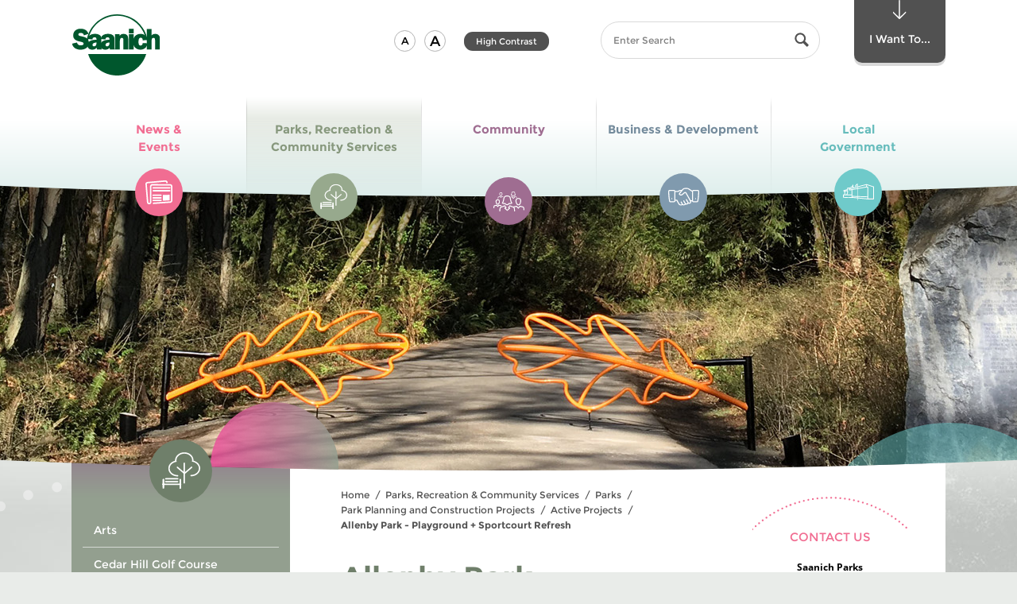

--- FILE ---
content_type: text/html; charset=utf-8
request_url: https://www.saanich.ca/EN/main/parks-recreation-community/parks/projects-in-saanich-parks/active-projects/allenby-park-playground-and-sport-court-refresh.html
body_size: 105390
content:


<!doctype html>







<!--[if lt IE 9]><html class=" section-parks-recreation-community ie-obsolete no-js" lang="en"><![endif]-->
<!--[if IE 9]><html class=" section-parks-recreation-community ie9 no-js" lang="en"><![endif]-->
<!--[if gt IE 9]><!--><html lang="en" class=" section-parks-recreation-community no-js"><!--<![endif]-->
  <head>
    
      <!-- Google Tag Manager -->
      <script>(function (w, d, s, l, i) { w[l] = w[l] || []; w[l].push({ 'gtm.start': new Date().getTime(), event: 'gtm.js' }); var f = d.getElementsByTagName(s)[0], j = d.createElement(s), dl = l != 'dataLayer' ? '&l=' + l : ''; j.async = true; j.src = 'https://www.googletagmanager.com/gtm.js?id=' + i + dl; f.parentNode.insertBefore(j, f); })(window, document, 'script', 'dataLayer', 'GTM-PC9L6PN');</script>
      <!-- End Google Tag Manager -->
      <!-- Google tag (gtag.js) -->
      <script async src="https://www.googletagmanager.com/gtag/js?id=G-HZE1706P05"></script>
      <script>
        window.dataLayer = window.dataLayer || [];
        function gtag() { dataLayer.push(arguments); }
        gtag('js', new Date());
        gtag('config', 'G-HZE1706P05');
      </script>
    
    
    <meta http-equiv="X-UA-Compatible" content="IE=edge">
    <meta charset="UTF-8">
    <meta http-equiv="Content-Type" content="text/html; charset=utf-8"/>
    
    
        <title>Allenby Park - Playground Refresh | District of Saanich</title>

        <meta name="generator" content=""/>
        <meta name="viewport" content="width=device-width, initial-scale=1.0"/>
        <meta name="keywords" content="Allenby Park"/>
        <meta name="description" content="The playground at Allenby Park is due for a replacement. Check out the project status."/>
        <link rel="apple-touch-icon" sizes="57x57" href="/apple-touch-icon-57x57.png">
        <link rel="apple-touch-icon" sizes="60x60" href="/apple-touch-icon-60x60.png">
        <link rel="apple-touch-icon" sizes="72x72" href="/apple-touch-icon-72x72.png">
        <link rel="apple-touch-icon" sizes="76x76" href="/apple-touch-icon-76x76.png">
        <link rel="apple-touch-icon" sizes="114x114" href="/apple-touch-icon-114x114.png">
        <link rel="apple-touch-icon" sizes="120x120" href="/apple-touch-icon-120x120.png">
        <link rel="apple-touch-icon" sizes="144x144" href="/apple-touch-icon-144x144.png">
        <link rel="apple-touch-icon" sizes="152x152" href="/apple-touch-icon-152x152.png">
        <link rel="apple-touch-icon" sizes="180x180" href="/apple-touch-icon-180x180.png">
        <link rel="icon" type="image/png" href="/favicon-32x32.png" sizes="32x32">
        <link rel="icon" type="image/png" href="/favicon-194x194.png" sizes="194x194">
        <link rel="icon" type="image/png" href="/favicon-96x96.png" sizes="96x96">
        <link rel="icon" type="image/png" href="/android-chrome-192x192.png" sizes="192x192">
        <link rel="icon" type="image/png" href="/favicon-16x16.png" sizes="16x16">
        <link rel="manifest" href="/manifest.json">
        <link rel="mask-icon" href="/safari-pinned-tab.svg" color="#5bbad5">
        <meta name="apple-mobile-web-app-title" content="District of Saanich">
        <meta name="application-name" content="District of Saanich">
        <meta name="msapplication-TileColor" content="#ff0000">
        <meta name="msapplication-TileImage" content="/mstile-144x144.png">
        <meta name="theme-color" content="#ffffff">
      
        
          <meta property="og:url" content="https://www.saanich.ca/EN/main/parks-recreation-community/parks/projects-in-saanich-parks/active-projects/allenby-park-playground-and-sport-court-refresh.html" />
          <meta property="og:type" content="website" />
          <meta property="og:image" content="https://www.saanich.ca/default-social-media-logo.jpg" />
          <meta property="og:title" content="Allenby Park - Playground Refresh" />
          <meta property="og:site_name" content="https://www.saanich.ca" />
          <meta property="og:description" content="The playground at Allenby Park is due for a replacement. Check out the project status." />

          <meta name="twitter:card" content="summary" />
          <meta name="twitter:title" content="Allenby Park - Playground Refresh" />
          <meta name="twitter:image" content="https://www.saanich.ca/default-social-media-logo.jpg" /><meta name="twitter:description" content="The playground at Allenby Park is due for a replacement. Check out the project status." />
      
    
    

    <!--[if lt IE 9]>
      <script src="/js/html5shiv-printshiv.js" type="text/javascript"></script>
    <![endif]-->
    
    

<!--[if gt IE 8]><!-->
<link rel="stylesheet" href="/css/standard.css" media="screen">
<!--<![endif]-->

<!--[if lt IE 9]>
<link rel="stylesheet" href="/css/obsolete-ie.css" media="all">
<![endif]-->

    
    <!--[if gt IE 8]><!-->
    
    
    
        
    
        <style>
          @media (min-width: 51.875em) {
              .banner .banner-inner  {
                background-image: url(/assets/Parks~Recreation~and~Community~Services/Images/header_parks_mtdoug_gate.jpg);
              }
            }
        </style>
      

    <link rel="stylesheet" href="/css/print.css?86" media="print">
    <!--<![endif]-->

    <!--[if gt IE 8]><!-->
    <script src="/js/modernizr.js?86" type="text/javascript"></script>
    <!--<![endif]-->

    
  

  </head>


  <body class="  ">
    
      <!-- Google Tag Manager (noscript) -->
      <noscript><iframe src="https://www.googletagmanager.com/ns.html?id=GTM-PC9L6PN" height="0" width="0" style="display:none;visibility:hidden"></iframe></noscript>
      <!-- End Google Tag Manager (noscript) -->
    
  
    <!--ZOOMSTOP-->
    <!--[if gt IE 8]><!-->
    <svg version = "1.1" width="0" height="0" role="presentation" class="svg_sprite"><symbol viewBox="0 0 86 119.975" id="arrow-down" xmlns="http://www.w3.org/2000/svg"><path d="M5.907 74.977a3.486 3.486 0 0 0-4.895 0 3.401 3.401 0 0 0 0 4.844l39.541 39.15a3.484 3.484 0 0 0 4.893 0l39.541-39.15c1.35-1.338 1.352-3.506 0-4.844s-3.543-1.338-4.895-.002L43.001 110.68 5.907 74.977z"/><path d="M43.001 114.18a3.5 3.5 0 0 1-3.5-3.5V3.5a3.5 3.5 0 1 1 7 0v107.18a3.5 3.5 0 0 1-3.5 3.5z"/></symbol><symbol viewBox="0 0 58.15 33.305" id="business" xmlns="http://www.w3.org/2000/svg"><path d="M6.786 21.321c-.254 0-.504-.109-.689-.283-.174-.184-.281-.436-.281-.688s.107-.504.281-.689c.367-.357 1.018-.357 1.377 0 .174.186.281.438.281.689s-.107.504-.281.688a1.014 1.014 0 0 1-.688.283m44.58 0c-.252 0-.504-.109-.688-.283-.176-.184-.281-.436-.281-.688s.105-.504.281-.689c.357-.357 1.008-.357 1.375 0 .176.186.281.438.281.689s-.105.504-.281.688a1.023 1.023 0 0 1-.687.283m3.875-15.506h-7.752a.97.97 0 0 0-.969.968v17.443a.97.97 0 0 0 .969.969h6.205c.469 0 .871-.33.953-.785 1.387-7.718 1.574-14.363 1.563-17.638a.967.967 0 0 0-.969-.957M37.633 2.671a4.35 4.35 0 0 0-2.42-.733h-3.236a5.136 5.136 0 0 0-3.99 1.891l-6.096 7.45a.211.211 0 0 0-.049.168.218.218 0 0 0 .088.154l.389.29c1.102.827 2.6.778 3.645-.117l3.85-3.299a2.993 2.993 0 0 1 1.951-.722c1.082 0 2.084.586 2.615 1.529l7.861 13.975h2.34V7.302l-6.948-4.631zM23.489 5.815c-.834 0-1.66.21-2.391.609l-2.219 1.21a.982.982 0 0 1-.465.118h-4.848v14.496h2.689c.365 0 .699.205.865.529.018.039 1.92 3.771 3.875 6.912 1.232 1.979 3.236 1.887 4.207 1.365a8.77 8.77 0 0 0 .395-.221l-2.117-3.682a.968.968 0 1 1 1.679-.967l2.5 4.346c.475.746 1.883.678 2.885.121l.164-.09c.25-.133.4-.213.588-.469a3.239 3.239 0 0 1-.176-.248l-2.771-4.93a.969.969 0 0 1 1.689-.949l2.746 4.885c.512.801 1.721.832 2.533.375.387-.219.869-.646 1.09-.996l-3.16-5.734a.966.966 0 0 1 .381-1.316.968.968 0 0 1 1.316.381l3.396 6.162c.082.127.385.254.762.281.479.035.998-.094 1.395-.346.99-.627.832-1.477.525-2.08a412.356 412.356 0 0 0-3.66-7.031l-.004-.014-4.67-8.302c-.313-.553-1.131-.698-1.615-.284l-3.85 3.297a4.824 4.824 0 0 1-6.07.197l-.387-.291a2.133 2.133 0 0 1-.85-1.469 2.18 2.18 0 0 1 .473-1.631l3.467-4.236h-.367zm-11.86.969a.969.969 0 0 0-.969-.968H2.909a.967.967 0 0 0-.969.958c-.012 3.275.176 9.92 1.564 17.638a.961.961 0 0 0 .953.785h6.203a.97.97 0 0 0 .969-.969V6.784zm44.924 17.97a2.897 2.897 0 0 1-2.859 2.379h-6.205a2.903 2.903 0 0 1-2.729-1.938h-1.807c.582 1.594.063 3.162-1.418 4.102a4.327 4.327 0 0 1-2.574.641 3.482 3.482 0 0 1-1.189-.297 5.643 5.643 0 0 1-1.5 1.275c-1.107.621-2.359.701-3.41.316-.41.563-.787.799-1.234 1.039l-.141.078c-.764.422-1.66.66-2.523.66-.785 0-1.529-.219-2.143-.65-.205.133-.43.258-.701.402a4.744 4.744 0 0 1-2.236.543c-1.65 0-3.414-.799-4.531-2.59-1.561-2.504-3.082-5.367-3.686-6.527h-2.1v.039a2.908 2.908 0 0 1-2.906 2.906H4.458c-1.41 0-2.613-1-2.861-2.379C.182 16.885-.011 10.106 0 6.767a2.91 2.91 0 0 1 2.908-2.89h7.752c1.262 0 2.328.812 2.729 1.938h4.777l2.002-1.093a6.949 6.949 0 0 1 3.32-.846h1.547c.125 0 .242.028.352.07L26.489 2.6A7.06 7.06 0 0 1 31.977 0h3.236c1.248 0 2.457.365 3.496 1.059l6.311 4.208a2.901 2.901 0 0 1 2.469-1.389h7.752a2.91 2.91 0 0 1 2.908 2.89c.012 3.338-.18 10.117-1.596 17.986"/></symbol><symbol viewBox="74.296 28.801 46.398 27.199" id="chevron-down" xmlns="http://www.w3.org/2000/svg"><path d="M75.564 30.192c1.744-1.784 4.172-1.924 6.304 0L97.5 45.18l15.632-14.988c2.132-1.924 4.563-1.784 6.296 0 1.744 1.78 1.633 4.788 0 6.46-1.623 1.672-18.779 18.008-18.779 18.008A4.384 4.384 0 0 1 97.5 56c-1.14 0-2.28-.448-3.156-1.34 0 0-17.148-16.336-18.78-18.008-1.636-1.672-1.744-4.68 0-6.46z"/></symbol><symbol viewBox="0 0 20 20" id="chevron-left" xmlns="http://www.w3.org/2000/svg"><path d="M12.452 4.516c.446.436.481 1.043 0 1.576L8.705 10l3.747 3.908c.481.533.446 1.141 0 1.574-.445.436-1.197.408-1.615 0-.418-.406-4.502-4.695-4.502-4.695a1.095 1.095 0 0 1 0-1.576s4.084-4.287 4.502-4.695c.418-.409 1.17-.436 1.615 0z"/></symbol><symbol viewBox="0 0 20 20" id="chevron-right" xmlns="http://www.w3.org/2000/svg"><path d="M9.163 4.516c.418.408 4.502 4.695 4.502 4.695a1.095 1.095 0 0 1 0 1.576s-4.084 4.289-4.502 4.695c-.418.408-1.17.436-1.615 0-.446-.434-.481-1.041 0-1.574L11.295 10 7.548 6.092c-.481-.533-.446-1.141 0-1.576.445-.436 1.197-.409 1.615 0z"/></symbol><symbol viewBox="74.306 24 46.398 27.199" id="chevron-up" xmlns="http://www.w3.org/2000/svg"><path d="M119.436 49.809c-1.744 1.783-4.172 1.924-6.304 0L97.5 34.82 81.868 49.809c-2.132 1.924-4.564 1.783-6.296 0-1.744-1.781-1.632-4.789 0-6.461 1.624-1.672 18.78-18.008 18.78-18.008A4.38 4.38 0 0 1 97.5 24c1.141 0 2.279.448 3.156 1.34 0 0 17.148 16.336 18.779 18.008 1.637 1.672 1.745 4.679.001 6.461z"/></symbol><symbol viewBox="0 0 207.238 58.5" id="circle-bottom-dotted" xmlns="http://www.w3.org/2000/svg"><path d="M61.106 50.65a1.001 1.001 0 1 1 .349-1.94c.12 0 .24.021.351.07a1 1 0 0 1-.7 1.87zM42.986 42.051a1 1 0 0 1-.359-1.371c.18-.319.52-.49.859-.49.17 0 .351.041.5.131h.01c.471.279.641.89.36 1.369-.28.47-.889.64-1.37.361zM65.847 52.33c-.53-.18-.811-.74-.641-1.27.141-.42.53-.68.95-.68.11 0 .21.01.32.049a1 1 0 0 1-.629 1.901zM47.387 44.48a.996.996 0 0 1-.42-1.35.996.996 0 0 1 .88-.541 1.01 1.01 0 0 1 .89 1.471c-.26.491-.871.67-1.35.42zM51.866 46.721a.999.999 0 0 1 .43-1.9c.149 0 .29.029.43.1.5.23.72.83.479 1.33a1.004 1.004 0 0 1-1.339.47zM56.446 48.78c-.51-.22-.74-.8-.53-1.31a.997.997 0 0 1 1.311-.531 1 1 0 0 1 .53 1.311.996.996 0 0 1-1.311.53zM70.646 53.811c-.53-.15-.83-.711-.68-1.24a.986.986 0 0 1 .96-.721c.09 0 .18.011.27.031.53.159.84.709.69 1.239-.15.53-.709.84-1.24.691zM90.366 57.71a.995.995 0 0 1-.88-1.11c.05-.51.49-.879.99-.879h.11a1 1 0 0 1-.22 1.989zM95.366 58.18a.996.996 0 0 1-.92-1.069c.04-.53.47-.931.99-.931h.08a1.004 1.004 0 0 1-.15 2zM85.377 57.04a.996.996 0 0 1-.83-1.14c.069-.5.5-.85.979-.85.05 0 .11.01.16.01.54.09.92.6.83 1.149a.996.996 0 0 1-1.139.831zM75.517 55.09a1 1 0 0 1-.74-1.209 1.002 1.002 0 0 1 1.21-.741c.53.129.86.67.73 1.209a.994.994 0 0 1-1.2.741zM80.427 56.17a1.015 1.015 0 0 1-.79-1.18c.1-.471.51-.801.979-.801.07 0 .13 0 .2.011.54.11.89.64.78 1.181a1 1 0 0 1-1.169.789zM22.687 27.32c-.41-.37-.44-1-.07-1.41a.99.99 0 0 1 .74-.34 1.007 1.007 0 0 1 .75 1.67 1.01 1.01 0 0 1-1.42.08zM5.786 8.76a.993.993 0 0 1 .21-1.399.92.92 0 0 1 .591-.2c.31 0 .609.141.8.41a.983.983 0 0 1-.21 1.39.992.992 0 0 1-1.391-.201zM38.696 39.439c-.47-.289-.6-.909-.31-1.379.189-.301.52-.461.85-.461.18 0 .37.051.53.15.47.301.61.92.31 1.391a1 1 0 0 1-1.38.299zM15.477 20.311a.996.996 0 0 1 .04-1.41c.189-.18.439-.28.689-.28.261 0 .53.11.721.319a.997.997 0 0 1-1.45 1.371zM12.087 16.59a1 1 0 0 1 .1-1.41c.19-.16.42-.24.65-.24a1 1 0 0 1 .76.341.998.998 0 1 1-1.51 1.309zM1.517.75c-.47.29-1.09.141-1.38-.33A.991.991 0 0 1 0 0h1.963a.99.99 0 0 1-.446.75zM2.877 4.65a1.006 1.006 0 0 1 .26-1.391c.17-.119.37-.17.56-.17a1 1 0 0 1 .83.43c.311.461.19 1.08-.27 1.4a.988.988 0 0 1-1.38-.269zM8.856 12.74c-.35-.43-.28-1.061.15-1.41a1.06 1.06 0 0 1 .63-.22c.29 0 .58.13.779.38a.998.998 0 0 1-.149 1.4c-.429.35-1.06.28-1.41-.15zM30.446 33.71a.991.991 0 0 1-.189-1.399.983.983 0 0 1 1.4-.19v-.01c.44.34.53.97.19 1.399-.33.45-.96.53-1.401.2zM34.517 36.66a.989.989 0 0 1-.25-1.391c.189-.279.5-.43.82-.43a1.004 1.004 0 0 1 .819 1.571c-.319.45-.939.561-1.389.25zM100.396 58.439h-.01a1.01 1.01 0 0 1-.971-1.029c.021-.55.471-.971 1.011-.971h.029c.551.011.98.48.971 1.031-.02.55-.48.99-1.03.969zM26.507 30.59a1 1 0 0 1-.141-1.41 1.004 1.004 0 0 1 1.411-.129.998.998 0 0 1-1.27 1.539zM19.017 23.891a1 1 0 0 1-.021-1.42.973.973 0 0 1 .71-.301 1 1 0 0 1 .7.29c.4.38.4 1.011.021 1.41-.391.39-1.021.4-1.41.021zM149.616 49.86c-.51.21-1.09-.05-1.3-.56-.2-.511.05-1.091.561-1.301a.997.997 0 0 1 1.3.561c.21.52-.05 1.1-.561 1.3zM189.896 22.28a1.008 1.008 0 0 1 0-1.42c.19-.19.45-.29.71-.29.25 0 .51.09.7.29a.996.996 0 0 1 .01 1.409 1.007 1.007 0 0 1-1.42.011zM178.646 32.141a1 1 0 0 1 .17-1.4c.18-.15.4-.221.62-.221.29 0 .59.141.78.391a.99.99 0 0 1-.16 1.4c-.44.339-1.06.269-1.41-.17zM186.286 25.721c-.38-.41-.35-1.041.051-1.42a1.03 1.03 0 0 1 .68-.261c.27 0 .54.101.729.32a.986.986 0 0 1-.05 1.409.996.996 0 0 1-1.41-.048zM167.646 40.9c-.48.289-1.09.13-1.38-.34a1.005 1.005 0 0 1 .861-1.52c.34 0 .67.181.859.49.281.47.13 1.08-.34 1.37zM170.517 37.93a.997.997 0 0 1 .28-1.39c.17-.11.359-.17.55-.17.319 0 .64.16.83.45.31.46.18 1.08-.28 1.39a.996.996 0 0 1-1.38-.28zM174.637 35.12a1.004 1.004 0 0 1 .809-1.589 1 1 0 0 1 .59 1.81 1.013 1.013 0 0 1-1.399-.221zM182.536 29.01a1 1 0 1 1 1.52-1.299c.35.421.31 1.05-.11 1.41s-1.05.309-1.41-.111zM193.366 18.689a.987.987 0 0 1-.06-1.409c.2-.21.47-.32.74-.32a.96.96 0 0 1 .67.261c.41.369.439 1 .06 1.41a.988.988 0 0 1-1.41.058zM205.696 3.051c-.47-.301-.6-.92-.3-1.391a1.014 1.014 0 0 1 1.39-.29c.46.3.591.92.29 1.39a1 1 0 0 1-1.38.291zM202.856 7.15a1.01 1.01 0 0 1-.24-1.4c.2-.27.511-.42.82-.42.2 0 .4.061.58.18a1.005 1.005 0 0 1-1.16 1.64zM199.847 11.12a.999.999 0 0 1-.17-1.399.966.966 0 0 1 .79-.391 1.001 1.001 0 1 1-.62 1.79zM196.687 14.971a.998.998 0 0 1-.12-1.41 1.015 1.015 0 0 1 1.411-.122 1 1 0 0 1 .12 1.41.993.993 0 0 1-1.411.122zM158.816 45.75a.993.993 0 0 1-1.34-.449c-.24-.49-.04-1.091.45-1.341.149-.069.3-.1.45-.1.359 0 .72.2.89.55.251.5.05 1.1-.45 1.34zM125.437 56.689a.994.994 0 0 1-1.16-.809 1 1 0 0 1 .811-1.16c.06-.011.119-.011.17-.011a.999.999 0 0 1 .179 1.98zM120.456 57.45a1 1 0 0 1-1.119-.86c-.07-.55.31-1.05.859-1.13v.011c.05-.011.09-.011.141-.011.489 0 .92.37.979.87a.992.992 0 0 1-.86 1.12zM130.366 55.73a.996.996 0 0 1-1.189-.771.995.995 0 0 1 .77-1.18.73.73 0 0 1 .21-.03c.46 0 .88.32.98.79a1.012 1.012 0 0 1-.771 1.191zM115.467 58a.992.992 0 0 1-1.09-.9 1.007 1.007 0 0 1 .909-1.09h.091c.51 0 .949.391.989.91a.989.989 0 0 1-.899 1.08zM110.446 58.35a1.003 1.003 0 0 1-1.05-.949c-.02-.551.4-1.02.95-1.051h.05c.53 0 .97.42 1 .951.031.549-.4 1.019-.95 1.049zM135.257 54.561h.01a.993.993 0 0 1-1.22-.711.996.996 0 1 1 1.93-.5.987.987 0 0 1-.72 1.211zM154.267 47.9a.993.993 0 0 1-1.32-.5c-.229-.51 0-1.1.5-1.32a.966.966 0 0 1 .41-.09c.38 0 .74.22.91.59.229.5 0 1.1-.5 1.32zM163.286 43.42a1 1 0 0 1-1.359-.4 1 1 0 0 1 .39-1.359c.16-.08.32-.12.48-.12a1.001 1.001 0 0 1 .489 1.879zM105.416 58.5c-.55 0-1-.439-1-1-.01-.55.44-1 .99-1s1 .439 1 .99c.01.55-.429 1-.99 1.01zM144.896 51.631c-.52.18-1.09-.091-1.28-.611-.18-.52.101-1.1.62-1.279.11-.04.22-.051.33-.051.41 0 .8.25.94.66.181.531-.09 1.1-.61 1.281zM140.106 53.2c-.53.16-1.09-.14-1.25-.67a.99.99 0 0 1 .66-1.24c.1-.03.2-.05.3-.05a1.004 1.004 0 0 1 .29 1.96z"/></symbol><symbol viewBox="0 0 100 98.449" id="circle-dashed" xmlns="http://www.w3.org/2000/svg"><path d="M50.054 98.449l-.001-2a49.148 49.148 0 0 0 3.932-.161l.162 1.994c-1.355.11-2.732.166-4.093.167zm-4.091-.158a50.58 50.58 0 0 1-4.067-.485l.317-1.975c1.287.207 2.601.363 3.906.466l-.156 1.994zm12.25-.503l-.32-1.975a48.656 48.656 0 0 0 3.854-.788l.48 1.941a50.814 50.814 0 0 1-4.014.822zm-20.332-.795a50.026 50.026 0 0 1-3.937-1.138l.634-1.896c1.237.413 2.509.78 3.779 1.091l-.476 1.943zm28.279-1.172l-.637-1.896a48.345 48.345 0 0 0 3.675-1.404l.789 1.838a50.59 50.59 0 0 1-3.827 1.462zm-36.049-1.42a50.495 50.495 0 0 1-3.701-1.764l.934-1.77a48.1 48.1 0 0 0 3.554 1.693l-.787 1.841zm43.57-1.811l-.938-1.768a47.848 47.848 0 0 0 3.396-1.982l1.078 1.684a50.455 50.455 0 0 1-3.536 2.066zm-50.816-2.014a49.929 49.929 0 0 1-3.364-2.342l1.209-1.594a48.564 48.564 0 0 0 3.23 2.25l-1.075 1.686zm57.71-2.399l-1.213-1.592a47.854 47.854 0 0 0 3.029-2.509l1.338 1.486a49.908 49.908 0 0 1-3.154 2.615zM16.34 85.625a50.15 50.15 0 0 1-2.937-2.859l1.453-1.375a47.704 47.704 0 0 0 2.819 2.744l-1.335 1.49zm70.32-2.928l-1.455-1.371a47.8 47.8 0 0 0 2.577-2.971l1.564 1.247a49.318 49.318 0 0 1-2.686 3.095zm-75.949-3.022a49.295 49.295 0 0 1-2.427-3.304l1.659-1.115a48.07 48.07 0 0 0 2.329 3.169l-1.561 1.25zm81.057-3.38l-1.662-1.113a47.847 47.847 0 0 0 2.052-3.356l1.748.971a50.526 50.526 0 0 1-2.138 3.498zM6.141 72.879a48.923 48.923 0 0 1-1.844-3.66l1.822-.824a47.022 47.022 0 0 0 1.769 3.51l-1.747.974zm89.602-3.749l-1.824-.82a46.53 46.53 0 0 0 1.46-3.652l1.887.662a48.685 48.685 0 0 1-1.523 3.81zM2.768 65.417a48.817 48.817 0 0 1-1.202-3.92l1.936-.504a46.377 46.377 0 0 0 1.152 3.758l-1.886.666zm95.691-4.021l-1.936-.5c.325-1.262.602-2.556.82-3.844l1.973.334a48.105 48.105 0 0 1-.857 4.01zM.702 57.488a49.11 49.11 0 0 1-.523-4.066l1.993-.17c.111 1.301.28 2.612.5 3.898l-1.97.338zm99.127-4.169l-1.992-.166c.108-1.3.163-2.622.163-3.928v-.206h2v.206c0 1.362-.058 2.739-.171 4.094zM2 49.326H0v-.101c0-1.328.055-2.671.162-3.992l1.993.162A47.496 47.496 0 0 0 2 49.225v.101zm95.819-4.23a46.913 46.913 0 0 0-.51-3.898l1.971-.343c.231 1.334.41 2.701.531 4.064l-1.992.177zM2.64 41.495l-1.973-.33c.225-1.345.51-2.694.848-4.012l1.938.497a45.499 45.499 0 0 0-.813 3.845zm93.833-4.136a46.667 46.667 0 0 0-1.161-3.756l1.885-.671a49.336 49.336 0 0 1 1.21 3.917l-1.934.51zM4.588 33.887L2.7 33.228a49.145 49.145 0 0 1 1.514-3.813l1.826.816a46.705 46.705 0 0 0-1.452 3.656zm89.25-3.926a46.802 46.802 0 0 0-1.775-3.505l1.744-.979a48.208 48.208 0 0 1 1.852 3.657l-1.821.827zm-86.043-3.25l-1.751-.967a49.316 49.316 0 0 1 2.131-3.503l1.664 1.109a47.697 47.697 0 0 0-2.044 3.361zm82.203-3.602a47.541 47.541 0 0 0-2.335-3.164l1.559-1.254a50.01 50.01 0 0 1 2.435 3.298l-1.659 1.12zm-77.842-2.937l-1.566-1.244a50.17 50.17 0 0 1 2.68-3.102l1.458 1.369a47.737 47.737 0 0 0-2.572 2.977zm72.917-3.188a47.386 47.386 0 0 0-2.824-2.738l1.332-1.492a49.85 49.85 0 0 1 2.943 2.854l-1.451 1.376zM17.535 14.44l-1.341-1.484a50.353 50.353 0 0 1 3.149-2.62l1.216 1.588a47.983 47.983 0 0 0-3.024 2.516zm61.674-2.693a48.476 48.476 0 0 0-3.235-2.242l1.072-1.688c1.15.73 2.284 1.516 3.368 2.335l-1.205 1.595zM23.777 9.664l-1.082-1.683a50.106 50.106 0 0 1 3.533-2.072l.94 1.765a48.325 48.325 0 0 0-3.391 1.99zm48.789-2.13a48.519 48.519 0 0 0-3.558-1.686l.783-1.841a50.452 50.452 0 0 1 3.704 1.756l-.929 1.771zM30.711 5.968l-.794-1.836a50.068 50.068 0 0 1 3.825-1.471l.641 1.895c-1.235.417-2.47.892-3.672 1.412zm34.618-1.509a48.488 48.488 0 0 0-3.782-1.084l.473-1.943c1.32.321 2.646.701 3.938 1.129l-.629 1.898zM38.158 3.448l-.484-1.94a51.05 51.05 0 0 1 4.012-.83l.325 1.974c-1.29.211-2.586.479-3.853.796zm19.531-.845a48.24 48.24 0 0 0-3.908-.458l.152-1.994c1.357.104 2.727.265 4.068.477l-.312 1.975zm-11.773-.435L45.75.175A51.679 51.679 0 0 1 49.842 0l.006 2a50.025 50.025 0 0 0-3.932.168z"/></symbol><symbol viewBox="0 0 204.834 204.921" id="circle-dotted" xmlns="http://www.w3.org/2000/svg"><path d="M103.364 202.98a2.002 2.002 0 0 1 1.94-2.06c1.1-.03 2.029.841 2.06 1.94.03 1.1-.84 2.029-1.94 2.06h-.06a2 2 0 0 1-2-1.94zm-10.07 1.591a1.988 1.988 0 0 1-1.819-2.16 1.981 1.981 0 0 1 2.159-1.819h.011a1.988 1.988 0 0 1 1.81 2.159 1.993 1.993 0 0 1-1.99 1.83c-.061 0-.12 0-.171-.01zm21.95-2.41c-.17-1.09.59-2.11 1.68-2.271a2 2 0 0 1 2.271 1.69 2.005 2.005 0 0 1-1.68 2.271c-.101.01-.2.02-.29.02-.981 0-1.841-.71-1.981-1.71zm-33.97.64h.01a1.996 1.996 0 0 1-1.55-2.369 1.998 1.998 0 0 1 2.36-1.551 2.006 2.006 0 0 1 1.55 2.37c-.2.95-1.03 1.591-1.96 1.591-.129 0-.27-.011-.41-.041zm45.67-2.85c-.29-1.07.33-2.17 1.4-2.46a2.009 2.009 0 0 1 2.46 1.409 2 2 0 0 1-1.41 2.451c-.17.049-.351.069-.53.069a1.99 1.99 0 0 1-1.92-1.469zm-57.389-.34a2 2 0 0 1-1.261-2.53 2.01 2.01 0 0 1 2.54-1.26 1.993 1.993 0 0 1 1.25 2.53 1.997 1.997 0 0 1-1.89 1.369 1.986 1.986 0 0 1-.639-.109zm68.739-3.25c-.42-1.02.08-2.19 1.101-2.61a2.014 2.014 0 0 1 2.609 1.101 2.006 2.006 0 0 1-1.85 2.759 2 2 0 0 1-1.86-1.25zm-80-1.31c-1-.479-1.42-1.67-.939-2.67.47-1 1.66-1.42 2.66-.939 1 .47 1.42 1.67.949 2.66-.35.72-1.06 1.14-1.81 1.14-.29-.001-.58-.06-.86-.191zm90.84-3.6a1.995 1.995 0 0 1 .78-2.721 1.995 1.995 0 0 1 2.72.781 2.01 2.01 0 0 1-.779 2.719 2.01 2.01 0 0 1-.971.25c-.699 0-1.39-.369-1.75-1.029zm-101.47-2.269a1.998 1.998 0 0 1-.63-2.761c.59-.93 1.83-1.21 2.76-.62.931.59 1.21 1.83.62 2.76a2 2 0 0 1-1.689.931 1.993 1.993 0 0 1-1.061-.31zm111.65-3.901a2 2 0 0 1 .46-2.79c.89-.649 2.14-.44 2.79.46.64.891.439 2.141-.46 2.79a2 2 0 0 1-1.16.37 2 2 0 0 1-1.63-.83zm-121.52-3.179a1.993 1.993 0 0 1-.29-2.811c.69-.859 1.95-.99 2.811-.3.859.7.99 1.96.29 2.819-.391.49-.971.74-1.55.74a2.01 2.01 0 0 1-1.261-.448zm130.91-4.141c-.75-.82-.689-2.08.12-2.83.82-.74 2.08-.689 2.83.131.74.81.69 2.08-.13 2.819a1.983 1.983 0 0 1-2.82-.12zm-139.87-4.05c-.77-.79-.75-2.06.04-2.83a2.003 2.003 0 0 1 2.83.04c.771.79.75 2.061-.04 2.83-.39.38-.899.561-1.399.561-.521 0-1.04-.201-1.431-.601zm148.33-4.33a1.996 1.996 0 0 1-.21-2.819 1.996 1.996 0 0 1 2.82-.211c.84.721.93 1.98.21 2.82-.4.46-.95.689-1.521.689a2.011 2.011 0 0 1-1.299-.479zm-156.269-4.86c-.67-.879-.5-2.129.38-2.8.87-.67 2.13-.51 2.8.37.67.88.5 2.13-.37 2.801-.359.279-.79.42-1.22.42a1.996 1.996 0 0 1-1.59-.791zm163.689-4.459a1.988 1.988 0 0 1-.54-2.771c.62-.92 1.86-1.16 2.771-.54.92.609 1.16 1.859.54 2.77-.38.58-1.01.891-1.66.891a2.01 2.01 0 0 1-1.111-.35zm-170.48-5.591a1.99 1.99 0 0 1 .7-2.739c.949-.57 2.17-.25 2.739.699.561.94.25 2.17-.699 2.73-.32.189-.681.279-1.021.279a1.984 1.984 0 0 1-1.719-.969zm176.741-4.53a2.005 2.005 0 0 1-.86-2.699c.51-.98 1.71-1.37 2.689-.86.99.5 1.37 1.71.87 2.69a2.016 2.016 0 0 1-1.779 1.09 2.05 2.05 0 0 1-.92-.221zm-182.301-6.26a2.002 2.002 0 0 1 1.021-2.64 2 2 0 0 1 2.64 1.021 2.004 2.004 0 0 1-1.03 2.639 1.994 1.994 0 0 1-2.631-1.02zm187.33-4.55a1.995 1.995 0 0 1-1.18-2.569 2.012 2.012 0 0 1 2.57-1.181 2.01 2.01 0 0 1 1.18 2.58c-.3.8-1.07 1.3-1.88 1.3-.23 0-.46-.04-.69-.13zm-191.569-6.83c-.33-1.06.27-2.18 1.319-2.5a2.001 2.001 0 0 1 2.5 1.33c.33 1.05-.27 2.17-1.319 2.5-.2.06-.391.08-.591.08-.86 0-1.65-.55-1.909-1.41zm195.269-4.489a2 2 0 0 1-1.47-2.41 1.987 1.987 0 0 1 2.41-1.48 2 2 0 0 1 1.47 2.41c-.22.92-1.04 1.54-1.94 1.54a2.067 2.067 0 0 1-.47-.06zm-198.13-7.311c-.19-1.09.53-2.13 1.62-2.33a1.998 1.998 0 0 1 2.319 1.62 1.99 1.99 0 0 1-1.619 2.319 2.01 2.01 0 0 1-2.32-1.609zm200.46-4.37a1.987 1.987 0 0 1-1.75-2.22 1.991 1.991 0 0 1 2.21-1.75c1.1.13 1.89 1.119 1.76 2.22a2.008 2.008 0 0 1-1.99 1.771c-.079 0-.15-.01-.23-.021zM.015 108.641c-.07-1.1.77-2.049 1.88-2.109 1.1-.07 2.05.77 2.109 1.869a1.997 1.997 0 0 1-1.88 2.121h-.12a1.994 1.994 0 0 1-1.989-1.881zm200.809-6.18h.01v-.08c0-.04 0-.08-.01-.12 0-1.11.9-2.01 2-2.01 1.11 0 2 .89 2.01 2 0 .03 0 .07-.01.11.01.03.01.07.01.1 0 1.11-.899 2-2 2-1.109 0-2.01-.89-2.01-2zm-198.94-3.84a2.004 2.004 0 0 1-1.88-2.12c.061-1.1 1-1.94 2.11-1.88 1.1.07 1.94 1.01 1.88 2.11a1.997 1.997 0 0 1-2 1.89h-.11zm198.24-8.01a2.01 2.01 0 0 1 1.75-2.23c1.09-.13 2.09.66 2.221 1.75a2.01 2.01 0 0 1-1.75 2.23c-.08.01-.16.01-.23.01a2 2 0 0 1-1.991-1.76zm-197.1-3.85a2.001 2.001 0 0 1-1.62-2.31h.01a1.987 1.987 0 0 1 2.311-1.62 1.988 1.988 0 0 1 1.62 2.31 1.993 1.993 0 0 1-1.961 1.65c-.119 0-.239-.01-.36-.03zm195.031-7.63a1.998 1.998 0 0 1 3.88-.95 1.996 1.996 0 0 1-1.471 2.42c-.159.04-.319.06-.47.06-.899 0-1.72-.62-1.939-1.53zm-192.481-4a2 2 0 0 1-1.34-2.49 2.01 2.01 0 0 1 2.5-1.34 2.006 2.006 0 0 1 1.33 2.5c-.26.86-1.05 1.42-1.91 1.42-.19 0-.389-.03-.58-.09zm189.05-7.15a2.007 2.007 0 0 1 1.17-2.58 2.01 2.01 0 0 1 2.58 1.18c.38 1.03-.14 2.18-1.18 2.57-.23.08-.47.13-.7.13-.809 0-1.57-.5-1.87-1.3zm-185.14-4.1a2.014 2.014 0 0 1-1.03-2.64 2.001 2.001 0 0 1 2.641-1.02c1.01.44 1.47 1.62 1.02 2.63a2 2 0 0 1-1.83 1.2c-.27 0-.541-.06-.801-.17zm180.411-6.57c-.511-.98-.12-2.19.859-2.7.98-.5 2.19-.12 2.69.87.51.98.13 2.18-.85 2.69-.301.15-.61.22-.921.22-.719 0-1.419-.39-1.778-1.08zm-175.191-4.14a2.005 2.005 0 0 1-.71-2.74h.01a1.99 1.99 0 0 1 2.73-.7c.95.56 1.27 1.79.71 2.74-.37.63-1.04.98-1.73.98-.34 0-.69-.09-1.01-.28zm169.231-5.88c-.62-.92-.38-2.16.54-2.78a1.995 1.995 0 0 1 2.77.53h.01c.61.91.37 2.16-.54 2.78-.34.23-.729.34-1.119.34a2 2 0 0 1-1.661-.87zm-162.781-4.13a1.993 1.993 0 0 1-.37-2.8c.66-.88 1.92-1.05 2.8-.38.88.67 1.04 1.93.38 2.8v.01c-.399.51-.989.78-1.59.78-.43 0-.85-.13-1.22-.41zm155.68-5.13c-.72-.84-.63-2.1.2-2.82.84-.72 2.1-.63 2.82.2.729.84.64 2.1-.2 2.82-.38.33-.84.49-1.31.49-.56 0-1.11-.23-1.51-.69zm-148.09-4.05c-.79-.76-.81-2.03-.05-2.82v-.01c.77-.79 2.04-.81 2.83-.04.8.77.82 2.04.05 2.83-.4.4-.92.61-1.44.61-.5 0-1-.19-1.39-.57zm139.95-4.31c-.82-.74-.88-2.01-.13-2.82.74-.82 2-.88 2.819-.13.82.74.87 2 .131 2.82a1.99 1.99 0 0 1-1.48.65c-.479 0-.96-.17-1.34-.52zm-131.34-3.91c-.7-.86-.57-2.11.29-2.81a1.99 1.99 0 0 1 2.81.29c.7.85.57 2.11-.28 2.81h-.01a1.989 1.989 0 0 1-2.81-.29zm122.26-3.43h.01a2.005 2.005 0 0 1-.47-2.79c.65-.9 1.9-1.11 2.8-.46.891.64 1.101 1.89.46 2.79-.39.54-1.01.83-1.63.83-.41 0-.809-.12-1.17-.37zm-112.74-3.72c-.59-.93-.319-2.17.62-2.76.93-.59 2.17-.31 2.76.62.591.93.311 2.17-.62 2.76a2.001 2.001 0 0 1-2.76-.62zm102.87-2.5a2.006 2.006 0 0 1-.79-2.72 2.003 2.003 0 0 1 3.51 1.93 2.007 2.007 0 0 1-1.76 1.03c-.32 0-.649-.08-.96-.24zm-92.58-3.47c-.47-1-.05-2.2.94-2.67 1-.48 2.189-.06 2.67.94a2 2 0 0 1-.94 2.67 2.02 2.02 0 0 1-2.67-.94zm82.04-1.54a2.007 2.007 0 0 1-1.109-2.61 2.002 2.002 0 0 1 2.609-1.1 1.992 1.992 0 0 1 1.101 2.6 1.99 1.99 0 0 1-1.851 1.25c-.25 0-.51-.04-.75-.14zm-71.1-3.18c-.36-1.05.2-2.18 1.25-2.54a2 2 0 0 1 2.529 1.25 1.991 1.991 0 0 1-1.25 2.54c-.21.08-.43.11-.64.11a1.99 1.99 0 0 1-1.889-1.36zm60.03-.54a1.999 1.999 0 0 1-1.399-2.45c.28-1.07 1.38-1.7 2.45-1.41a1.994 1.994 0 0 1 1.41 2.45 2.006 2.006 0 0 1-1.931 1.48c-.18 0-.35-.02-.53-.07zm-48.619-2.84a2.011 2.011 0 0 1 1.55-2.37c1.08-.22 2.14.47 2.37 1.55a2.006 2.006 0 0 1-1.551 2.37 2.006 2.006 0 0 1-2.369-1.55zm37.199.47a2.004 2.004 0 0 1-1.689-2.27 2.006 2.006 0 0 1 2.27-1.69 1.992 1.992 0 0 1 1.69 2.27c-.15.99-1 1.71-1.97 1.71-.101 0-.201-.01-.301-.02zm-25.46-2.46c-.1-1.1.71-2.08 1.811-2.17 1.1-.1 2.08.71 2.18 1.81.09 1.1-.72 2.07-1.82 2.17-.06.01-.119.01-.18.01a2 2 0 0 1-1.991-1.82zm13.841 1.45a2.002 2.002 0 0 1 .11-4 2 2 0 1 1-.06 4h-.05z"/></symbol><symbol viewBox="0 0 207.238 58.5" id="circle-top-dotted" xmlns="http://www.w3.org/2000/svg"><path d="M61.106 7.85a1.001 1.001 0 1 0 .349 1.94c.12 0 .24-.02.351-.07a1 1 0 0 0-.7-1.87zM42.986 16.45a.998.998 0 0 0-.359 1.37c.18.32.52.49.859.49a.98.98 0 0 0 .5-.13h.01c.471-.28.641-.89.36-1.37-.28-.47-.889-.64-1.37-.36zM65.847 6.17c-.53.18-.811.74-.641 1.27.141.42.53.68.95.68.11 0 .21-.01.32-.05a1 1 0 0 0-.629-1.9zM47.387 14.02a.996.996 0 0 0-.42 1.35c.18.34.52.54.88.54a1.005 1.005 0 0 0 .89-1.47c-.26-.49-.871-.67-1.35-.42zM51.866 11.78a.999.999 0 0 0 .43 1.9c.149 0 .29-.03.43-.1.5-.23.72-.83.479-1.33-.238-.5-.839-.71-1.339-.47zM56.446 9.72a.999.999 0 1 0 .781 1.84c.51-.22.75-.81.53-1.31a.996.996 0 0 0-1.311-.53zM70.646 4.69c-.53.15-.83.71-.68 1.24.12.44.52.72.96.72.09 0 .18-.01.27-.03.53-.16.84-.71.69-1.24-.15-.53-.709-.84-1.24-.69zM90.366.79c-.55.06-.95.56-.88 1.11.05.51.49.88.99.88h.11a1 1 0 0 0-.22-1.99zM95.366.32c-.55.04-.96.52-.92 1.07.04.53.47.93.99.93h.08c.55-.04.96-.52.92-1.07-.04-.55-.52-.97-1.07-.93zM85.377 1.46c-.54.08-.921.6-.83 1.14.069.5.5.85.979.85.05 0 .11-.01.16-.01.54-.09.92-.6.83-1.15a.996.996 0 0 0-1.139-.83zM75.517 3.41c-.54.13-.87.67-.74 1.21a1.002 1.002 0 0 0 1.21.74c.53-.13.86-.67.73-1.21s-.67-.87-1.2-.74zM80.427 2.33c-.54.11-.891.64-.79 1.18.1.47.51.8.979.8.07 0 .13 0 .2-.01.54-.11.89-.64.78-1.18a1 1 0 0 0-1.169-.79zM22.687 31.18c-.41.37-.44 1-.07 1.41a.99.99 0 0 0 .74.34 1.007 1.007 0 0 0 .75-1.67 1.01 1.01 0 0 0-1.42-.08zM5.786 49.74a.993.993 0 0 0 .21 1.399c.17.14.381.2.591.2.31 0 .609-.141.8-.41a.983.983 0 0 0-.21-1.39.992.992 0 0 0-1.391.201zM38.696 19.06a1 1 0 0 0-.31 1.38 1.014 1.014 0 0 0 1.38.31c.47-.3.61-.92.31-1.39-.3-.46-.92-.6-1.38-.3zM15.477 38.189c-.38.4-.36 1.03.04 1.41.189.18.439.28.689.28.261 0 .53-.11.721-.319a.997.997 0 0 0-1.45-1.371zM12.087 41.91a1 1 0 0 0 .1 1.41c.19.16.42.24.65.24a1 1 0 0 0 .76-.341.998.998 0 1 0-1.51-1.309zM1.517 57.75a1.005 1.005 0 0 0-1.38.33.991.991 0 0 0-.137.42h1.963a.99.99 0 0 0-.446-.75zM2.877 53.85c-.311.461-.19 1.08.26 1.391.17.119.37.17.56.17a1 1 0 0 0 .83-.43c.311-.461.19-1.08-.27-1.4a.988.988 0 0 0-1.38.269zM8.856 45.76c-.35.43-.28 1.061.15 1.41.189.141.409.22.63.22.29 0 .58-.13.779-.38a.998.998 0 0 0-.149-1.4 1.002 1.002 0 0 0-1.41.15zM30.446 24.79a.992.992 0 0 0-.189 1.4.983.983 0 0 0 1.4.19v.01c.44-.34.53-.97.19-1.4a.995.995 0 0 0-1.401-.2zM34.517 21.84c-.46.31-.57.94-.25 1.39.189.28.5.43.82.43a1.003 1.003 0 0 0 .819-1.57 1.006 1.006 0 0 0-1.389-.25zM100.396.06h-.01c-.55.02-.98.48-.971 1.03.021.55.471.97 1.011.97h.029c.551-.01.98-.48.971-1.03-.02-.55-.48-.99-1.03-.97zM26.507 27.91c-.431.35-.49.98-.141 1.411a1.004 1.004 0 0 0 1.411.129.998.998 0 0 0-1.27-1.54zM19.017 34.609a1 1 0 0 0-.021 1.42c.19.201.45.301.71.301a1 1 0 0 0 .7-.29c.4-.38.4-1.011.021-1.41a1.006 1.006 0 0 0-1.41-.021zM149.616 8.64c-.51-.21-1.09.05-1.3.56-.2.51.05 1.09.561 1.3a.997.997 0 0 0 1.3-.56.995.995 0 0 0-.561-1.3zM189.896 36.22c-.39.39-.39 1.021 0 1.42.19.19.45.29.71.29.25 0 .51-.09.7-.29a.996.996 0 0 0 .01-1.409 1.007 1.007 0 0 0-1.42-.011zM178.646 26.36a1 1 0 0 0 .17 1.4c.18.15.4.22.62.22.29 0 .59-.14.78-.39a.99.99 0 0 0-.16-1.4c-.44-.34-1.06-.27-1.41.17zM186.286 32.779c-.38.41-.35 1.041.051 1.42.189.17.439.261.68.261a.95.95 0 0 0 .729-.32.986.986 0 0 0-.05-1.409.996.996 0 0 0-1.41.048zM167.646 17.6c-.48-.29-1.09-.13-1.38.34-.28.47-.13 1.09.34 1.37.17.1.34.15.521.15a1.005 1.005 0 0 0 .519-1.86zM170.517 20.57a.997.997 0 0 0 .28 1.39c.17.11.359.17.55.17.319 0 .64-.16.83-.45.31-.46.18-1.08-.28-1.39a.996.996 0 0 0-1.38.28zM174.637 23.38a1.005 1.005 0 0 0 .809 1.59 1 1 0 0 0 .59-1.81 1.013 1.013 0 0 0-1.399.22zM182.536 29.49a1 1 0 1 0 1.52 1.299c.35-.421.31-1.05-.11-1.41s-1.05-.309-1.41.111zM193.366 39.811a.987.987 0 0 0-.06 1.409c.2.21.47.32.74.32a.96.96 0 0 0 .67-.261c.41-.369.439-1 .06-1.41a.988.988 0 0 0-1.41-.058zM205.696 55.449c-.47.301-.6.92-.3 1.391a1.014 1.014 0 0 0 1.39.29c.46-.3.591-.92.29-1.39a1 1 0 0 0-1.38-.291zM202.856 51.35c-.45.33-.56.95-.24 1.4.2.27.511.42.82.42.2 0 .4-.061.58-.18a1.005 1.005 0 0 0-1.16-1.64zM199.847 47.38a.999.999 0 0 0-.17 1.399.966.966 0 0 0 .79.391 1.001 1.001 0 1 0-.62-1.79zM196.687 43.529a.998.998 0 0 0-.12 1.41 1.015 1.015 0 0 0 1.411.122 1 1 0 0 0 .12-1.41.993.993 0 0 0-1.411-.122zM158.816 12.75a.993.993 0 0 0-1.34.45c-.24.49-.04 1.09.45 1.34.149.07.3.1.45.1.359 0 .72-.2.89-.55.251-.5.05-1.1-.45-1.34zM125.437 1.81a.994.994 0 0 0-1.16.81 1 1 0 0 0 .811 1.16c.06.01.119.01.17.01a.998.998 0 0 0 .179-1.98zM120.456 1.05a.999.999 0 0 0-1.119.86c-.07.55.31 1.05.859 1.13v-.01c.05.01.09.01.141.01a.99.99 0 0 0 .979-.87.992.992 0 0 0-.86-1.12zM130.366 2.77a.994.994 0 0 0-1.189.77.995.995 0 0 0 .77 1.18c.07.02.141.03.21.03.46 0 .88-.32.98-.79a1.012 1.012 0 0 0-.771-1.19zM115.467.5a.993.993 0 0 0-1.09.9c-.051.55.359 1.04.909 1.09h.091a.99.99 0 0 0 .989-.91.99.99 0 0 0-.899-1.08zM110.446.15c-.55-.03-1.02.4-1.05.95-.02.55.4 1.02.95 1.05h.05c.53 0 .97-.42 1-.95.031-.55-.4-1.02-.95-1.05zM135.257 3.94h.01a.993.993 0 0 0-1.22.71.997.997 0 0 0 .71 1.22 1.004 1.004 0 0 0 1.22-.72.986.986 0 0 0-.72-1.21zM154.267 10.6a.993.993 0 0 0-1.32.5c-.229.51 0 1.1.5 1.32.13.06.271.09.41.09.38 0 .74-.22.91-.59.229-.5 0-1.1-.5-1.32zM163.286 15.08a1 1 0 0 0-1.359.4c-.271.48-.09 1.09.39 1.36.16.08.32.12.48.12a1.003 1.003 0 0 0 .489-1.88zM105.416 0c-.55 0-1 .44-1 1-.01.55.44 1 .99 1s1-.44 1-.99c.01-.55-.429-1-.99-1.01zM144.896 6.87c-.52-.18-1.09.09-1.28.61-.18.52.101 1.1.62 1.28.11.04.22.05.33.05.41 0 .8-.25.94-.66.181-.53-.09-1.1-.61-1.28zM140.106 5.3c-.53-.16-1.09.14-1.25.67-.16.52.13 1.08.66 1.24.1.03.2.05.3.05a1.002 1.002 0 0 0 .29-1.96z"/></symbol><symbol viewBox="0 0 20 20" id="cog" xmlns="http://www.w3.org/2000/svg"><path d="M16.783 10c0-1.049.646-1.875 1.617-2.443a8.932 8.932 0 0 0-.692-1.672c-1.089.285-1.97-.141-2.711-.883-.741-.74-.968-1.621-.683-2.711a8.732 8.732 0 0 0-1.672-.691c-.568.97-1.595 1.615-2.642 1.615-1.048 0-2.074-.645-2.643-1.615a8.697 8.697 0 0 0-1.671.691c.285 1.09.059 1.971-.684 2.711-.74.742-1.621 1.168-2.711.883A8.797 8.797 0 0 0 1.6 7.557c.97.568 1.615 1.394 1.615 2.443 0 1.047-.645 2.074-1.615 2.643a8.89 8.89 0 0 0 .691 1.672c1.09-.285 1.971-.059 2.711.682.741.742.969 1.623.684 2.711a8.841 8.841 0 0 0 1.672.693c.568-.973 1.595-1.617 2.643-1.617 1.047 0 2.074.645 2.643 1.617a8.963 8.963 0 0 0 1.672-.693c-.285-1.088-.059-1.969.683-2.711.741-.74 1.622-1.166 2.711-.883a8.811 8.811 0 0 0 .692-1.672c-.973-.569-1.619-1.395-1.619-2.442zM10 13.652a3.652 3.652 0 1 1 0-7.306 3.653 3.653 0 0 1 0 7.306z"/></symbol><symbol viewBox="0 0 56.876 36.603" id="community" xmlns="http://www.w3.org/2000/svg"><path d="M38.766 36.603a.865.865 0 0 1-.865-.865c0-5.396-.942-6.078-1.23-6.158-1.359-.377-4.746-1.719-6.168-2.291l-1.313 1.859 1.177.729a.868.868 0 0 1 .107 1.392l-4.566 3.914a.865.865 0 0 1-1.138-.012l-4.382-3.914a.865.865 0 0 1 .15-1.397l1.295-.733-1.362-1.853c-1.461.558-5.082 1.927-6.453 2.306-.705.196-1.418 2.375-1.418 6.158a.864.864 0 1 1-1.73 0c0-3.229.466-7.207 2.685-7.824 1.619-.447 6.857-2.469 6.91-2.49a.864.864 0 0 1 1.008.295l2.329 3.169a.865.865 0 0 1-.271 1.264l-1.093.619 2.918 2.606 3.095-2.652-.953-.591a.863.863 0 0 1-.251-1.234l2.238-3.169a.868.868 0 0 1 1.032-.303c.05.021 5.006 2.039 6.613 2.484 2.203.611 2.5 4.299 2.5 7.824a.864.864 0 0 1-.864.867zM25.53 25.138h-.745a.847.847 0 0 1-.123-.008c-1.519-.219-2.562-1.051-3.584-2.254-.365.045-.832.078-1.358.078-1.188 0-2.809-.174-3.788-1.003a.865.865 0 0 1-.117-1.2c1.238-1.547 2.187-5.615 2.521-7.971.473-3.542 2.863-5.496 6.729-5.496h.188c4.967 0 6.399 2.994 6.728 5.506.19 1.98 1.191 6.3 2.521 7.961a.864.864 0 0 1-.172 1.244c-1.141.813-2.988.934-3.989.934-.406 0-.794-.02-1.119-.056-.932 1.032-2.075 2.026-3.559 2.255a.752.752 0 0 1-.133.01zm-.68-1.728h.608c.855-.154 1.688-.765 2.771-2.027a.868.868 0 0 1 .865-.277c.133.033.563.096 1.245.096.849 0 1.628-.098 2.216-.27-1.297-2.308-2.119-6.136-2.293-7.946-.358-2.737-1.904-3.972-5.01-3.972h-.188c-3.016 0-4.657 1.31-5.016 4.003-.034.239-.751 5.177-2.315 7.958.511.162 1.201.252 1.986.252.656 0 1.25-.065 1.524-.126a.869.869 0 0 1 .862.304c1.041 1.301 1.792 1.85 2.745 2.005z"/><path d="M56.012 34.384a.864.864 0 0 1-.865-.863c0-2.761-.604-4.123-.912-4.209-.943-.262-3.881-.99-5.059-1.281l-2.811 3.051a.864.864 0 0 1-.631.279h-.005a.872.872 0 0 1-.63-.271l-2.877-3.059c-1.158.293-4.001 1.01-4.975 1.227a.863.863 0 1 1-.377-1.687c1.184-.264 5.377-1.328 5.419-1.34a.86.86 0 0 1 .843.246l2.59 2.752 2.528-2.745a.863.863 0 0 1 .843-.254c.178.044 4.395 1.082 5.604 1.417 1.896.527 2.179 3.906 2.179 5.875a.863.863 0 0 1-.864.862zM45.999 25.445c-1.635 0-2.676-.99-3.559-2.063-.982-1.309-2.166-4.616-1.802-7.253.247-1.93 1.344-4.24 5.159-4.24 2.12 0 4.586.976 5.146 3.715.518 2.433-.527 6.005-1.449 7.54-1.108 1.485-2.011 2.301-3.495 2.301zm-.202-11.827c-2.141 0-3.203.845-3.445 2.74-.305 2.203.797 5.089 1.447 5.956.848 1.027 1.429 1.402 2.199 1.402.63 0 1.077-.222 2.063-1.535.726-1.221 1.595-4.318 1.189-6.224-.431-2.112-2.558-2.339-3.453-2.339zM.865 30.542A.864.864 0 0 1 0 29.677c0-1.767.297-3.955 1.711-4.346.848-.237 3.914-.99 3.914-.99a.859.859 0 0 1 .842.254L8.04 26.3l1.613-1.713a.856.856 0 0 1 .842-.244c.001 0 2.933.743 3.771.93a.865.865 0 0 1-.377 1.687c-.633-.141-2.444-.596-3.325-.817l-1.901 2.019a.871.871 0 0 1-.634.271.862.862 0 0 1-.631-.277l-1.855-2.014c-.894.221-2.742.68-3.368.854-.147.14-.445 1.114-.445 2.681a.865.865 0 0 1-.865.865z"/><path d="M7.845 24.31c-1.144 0-1.824-.606-2.612-1.654-.714-1.183-1.466-3.761-1.091-5.526.422-2.058 2.263-2.792 3.845-2.792 3 0 3.704 1.999 3.855 3.19.264 1.898-.596 4.294-1.291 5.22-.679.826-1.458 1.562-2.706 1.562zm.142-8.244c-.56 0-1.89.138-2.152 1.417-.266 1.254.325 3.362.832 4.208.626.826.865.891 1.179.891.382 0 .726-.147 1.347-.902.409-.545 1.139-2.463.936-3.923-.154-1.204-.775-1.691-2.142-1.691z"/><g><path d="M36.533 13.393l-2.878-2.571 1.11-.628-.532-.724c-.344.111-.889.282-1.377.417a.499.499 0 1 1-.267-.964 40.188 40.188 0 0 0 1.675-.515l.345-.115 1.63 2.216-.876.496 1.185 1.059 1.266-1.085-.778-.482 1.546-2.188.337.09c.214.057 2.115.573 2.855.972.573.31 1.092.589 1.407 1.299a.5.5 0 1 1-.914.406c-.17-.382-.412-.525-.943-.813-.474-.256-1.642-.612-2.329-.807l-.529.748 1.038.642-2.971 2.547z"/><path d="M36.665 8.476h-.385c-.809-.112-1.33-.548-1.76-1.043-.582.064-1.744.106-2.409-.458l-.371-.315.304-.38c.563-.703.995-2.566 1.148-3.647C33.418.937 34.561 0 36.41 0c2.462 0 3.146 1.435 3.304 2.639.086.887.555 2.898 1.148 3.641l.33.413-.431.307c-.551.393-1.431.451-1.905.451-.172 0-.336-.007-.48-.021-.438.479-.975.932-1.674 1.04l-.037.006zM34.92 6.339l.193.243c.476.594.811.837 1.236.898l.232-.005c.369-.07.736-.343 1.219-.906l.201-.235.3.075c.067.017.269.041.554.041.33 0 .635-.032.879-.089-.572-1.092-.936-2.792-1.016-3.61C38.563 1.545 37.875 1 36.497 1c-1.445 0-2.153.563-2.314 1.77-.016.109-.332 2.289-1.025 3.614.427.103 1.217.078 1.459.023l.303-.068z"/></g><g><path d="M8.573 13.053a.5.5 0 0 1-.5-.5c0-1.017.149-2.765 1.151-3.043.618-.171 2.849-.72 2.849-.72l.287-.071 1.441 1.564 1.44-1.529.244.024c.031.003.785.08 2.249.497.266.075.42.351.344.617a.503.503 0 0 1-.618.344 16.722 16.722 0 0 0-1.836-.43l-1.83 1.944-1.768-1.919c-.618.153-2.058.51-2.534.643-.139.069-.419.772-.419 2.08a.5.5 0 0 1-.5.499zM13.662 8.511c-.781 0-1.251-.424-1.8-1.156-.501-.833-1.038-2.668-.772-3.922.292-1.423 1.574-1.932 2.675-1.932 1.983 0 2.553 1.203 2.682 2.211.188 1.351-.423 3.052-.917 3.71-.472.574-1.013 1.089-1.868 1.089zm.102-6.01c-.44 0-1.485.111-1.696 1.136-.2.943.242 2.526.622 3.161.456.604.671.713.971.713.317 0 .596-.116 1.082-.706.313-.417.864-1.862.711-2.96-.12-.944-.625-1.344-1.69-1.344z"/></g></symbol><symbol viewBox="0 0 78.46 59.971" id="council-info" xmlns="http://www.w3.org/2000/svg"><path d="M75.619 58.791l.866.264v-3.766a42.62 42.62 0 0 1-1.283 2.015c.148.492.287.987.417 1.487zM2.132 56.606h.834a43.894 43.894 0 0 1-.834-1.322v1.322zM73.072 34.635c1.218-.309 2.309-.93 3.251-1.873 1.418-1.382 2.137-3.072 2.137-5.025 0-1.956-.717-3.657-2.134-5.058-1.389-1.37-3.094-2.063-5.066-2.063-1.989 0-3.701.693-5.094 2.068-1.4 1.404-2.11 3.104-2.11 5.053 0 1.944.711 3.634 2.11 5.018.968.971 2.093 1.601 3.353 1.9a6.926 6.926 0 0 1 1.818-.239 6.879 6.879 0 0 1 1.735.219zm-5.791-3.001c-1.106-1.095-1.646-2.37-1.646-3.897 0-1.515.556-2.84 1.646-3.932 1.081-1.068 2.42-1.609 3.979-1.609 1.564 0 2.858.527 3.956 1.608 1.119 1.106 1.664 2.394 1.664 3.933 0 1.531-.543 2.805-1.668 3.9-1.104 1.105-2.396 1.644-3.952 1.644-1.55-.001-2.887-.553-3.979-1.647zM74.063 59.971l-.155-.627a2.48 2.48 0 0 1-.247.504l.402.123z"/><path d="M76.089 36.363c-.878-.867-1.89-1.441-3.017-1.729a7.404 7.404 0 0 1-3.554.02c-1.093.295-2.076.863-2.933 1.709a6.533 6.533 0 0 0-1.634 2.578c.438.502.869 1.012 1.292 1.533.123-1.143.587-2.132 1.453-2.986 1.017-1.004 2.207-1.492 3.64-1.492 1.434 0 2.624.488 3.641 1.492.883.873 1.508 1.898 1.508 7.189v10.611a43.762 43.762 0 0 0 1.58-2.887v-7.725c0-5.44-.609-6.961-1.976-8.313z"/><path d="M73.072 34.635a6.93 6.93 0 0 0-1.735-.22 6.92 6.92 0 0 0-1.818.239 7.438 7.438 0 0 0 3.553-.019zM14.404 28.623c0-1.955-.718-3.656-2.135-5.057-1.39-1.371-3.095-2.066-5.067-2.066-1.99 0-3.701.695-5.091 2.07C.71 24.973 0 26.674 0 28.623c0 1.945.712 3.636 2.111 5.018.967.971 2.091 1.601 3.349 1.9a6.934 6.934 0 0 1 1.819-.239c.606 0 1.185.077 1.736.22 1.216-.309 2.308-.93 3.251-1.873 1.42-1.383 2.138-3.074 2.138-5.026zm-7.202 5.545c-1.549 0-2.885-.553-3.976-1.648-1.107-1.094-1.646-2.367-1.646-3.896 0-1.516.556-2.84 1.646-3.932 1.08-1.068 2.417-1.609 3.976-1.609 1.563 0 2.858.526 3.957 1.609 1.12 1.107 1.665 2.393 1.665 3.932 0 1.531-.544 2.805-1.668 3.9-1.107 1.105-2.4 1.644-3.954 1.644zM2.966 56.606c.139.212.269.431.41.64.065-.215.137-.426.204-.64h-.614zM2.132 41.953c0-1.405.493-2.576 1.507-3.579 1.018-1.003 2.208-1.491 3.641-1.491 1.434 0 2.625.488 3.643 1.49a4.992 4.992 0 0 1 1.183 1.799c.359-.475.727-.938 1.099-1.397a6.834 6.834 0 0 0-1.171-1.526c-.879-.867-1.891-1.439-3.017-1.727a7.362 7.362 0 0 1-3.555.02c-1.092.295-2.074.862-2.932 1.708C1.218 38.548.553 40.13.553 41.954v10.443a43.078 43.078 0 0 0 1.58 2.888V41.953z"/><path d="M5.46 35.541a7.356 7.356 0 0 0 3.555-.02 6.976 6.976 0 0 0-3.555.02zM24.971 19.488c1.216-.309 2.307-.93 3.249-1.873 1.419-1.383 2.138-3.074 2.138-5.025 0-1.955-.718-3.656-2.135-5.059-1.392-1.369-3.097-2.063-5.067-2.063-1.987 0-3.699.694-5.092 2.069-1.401 1.405-2.111 3.105-2.111 5.053 0 1.943.711 3.633 2.111 5.018.968.971 2.092 1.601 3.349 1.9a6.949 6.949 0 0 1 1.821-.24c.607 0 1.184.078 1.737.22zm-5.792-3c-1.107-1.097-1.646-2.372-1.646-3.898 0-1.514.556-2.838 1.646-3.932 1.082-1.068 2.42-1.609 3.977-1.609 1.563 0 2.857.526 3.957 1.608 1.12 1.108 1.665 2.395 1.665 3.933 0 1.53-.544 2.805-1.668 3.9-1.106 1.107-2.399 1.645-3.954 1.645-1.549 0-2.885-.553-3.977-1.647z"/><path d="M18.086 25.922c0-1.406.493-2.578 1.506-3.58 1.02-1.004 2.21-1.492 3.642-1.492 1.433 0 2.623.488 3.641 1.491 1.015 1.004 1.508 2.175 1.508 3.581v.502a29.111 29.111 0 0 1 1.572-.673c-.041-1.751-.699-3.277-1.969-4.534-.879-.867-1.89-1.441-3.015-1.729a7.379 7.379 0 0 1-3.558.02c-1.091.296-2.073.863-2.931 1.709-1.312 1.297-1.976 2.881-1.976 4.705v9.135a49.505 49.505 0 0 1 1.58-1.537v-7.598z"/><path d="M24.971 19.488a6.9 6.9 0 0 0-1.737-.221c-.638 0-1.244.084-1.821.24a7.455 7.455 0 0 0 1.743.208 7.284 7.284 0 0 0 1.815-.227zM57.095 19.488c1.216-.309 2.307-.93 3.249-1.873 1.419-1.382 2.138-3.072 2.138-5.025 0-1.955-.718-3.657-2.135-5.059-1.392-1.369-3.096-2.063-5.066-2.063-1.988 0-3.7.694-5.093 2.069-1.401 1.403-2.111 3.104-2.111 5.053 0 1.945.711 3.635 2.111 5.018.968.971 2.091 1.602 3.349 1.9a6.955 6.955 0 0 1 1.821-.24c.606 0 1.184.078 1.737.22zm-5.792-3.001c-1.107-1.095-1.646-2.369-1.646-3.897 0-1.516.556-2.84 1.646-3.932 1.082-1.068 2.42-1.609 3.978-1.609 1.563 0 2.856.526 3.956 1.608 1.12 1.107 1.665 2.394 1.665 3.933 0 1.531-.544 2.805-1.668 3.9-1.106 1.107-2.399 1.645-3.953 1.645-1.55 0-2.886-.553-3.978-1.648z"/><path d="M50.21 25.922c0-1.406.493-2.578 1.506-3.58 1.02-1.004 2.211-1.492 3.642-1.492 1.432 0 2.624.488 3.643 1.491 1.014 1.003 1.507 2.175 1.507 3.581v8.506c.533.479 1.06.975 1.58 1.482v-9.988c0-1.824-.664-3.408-1.977-4.706-.879-.866-1.891-1.439-3.016-1.728a7.365 7.365 0 0 1-3.558.02c-1.09.296-2.072.863-2.931 1.709-1.312 1.297-1.976 2.881-1.976 4.705v.662c.525.234 1.053.482 1.58.746v-1.408zM62.087 38.377c-.32-.336-.646-.66-.973-.984.327.34.651.686.973 1.037v-.053zM60.711 36.986c.059.061.118.117.177.178l-.177-.178z"/><path d="M57.095 19.488a6.949 6.949 0 0 0-3.558.019 7.47 7.47 0 0 0 1.744.208 7.27 7.27 0 0 0 1.814-.227zM44.38 26.376v-1.351c-2.184-.625-4.298-.957-6.273-.957-1.316 0-2.662.16-4.022.441v1.217a18.998 18.998 0 0 1 3.855-.414c2.061.001 4.229.37 6.44 1.064zM28.382 26.424c-3.527 1.629-7.031 4.051-10.296 7.096v1.603c3.247-3.206 6.754-5.745 10.296-7.435v-1.264zM64.609 41.236v-.168c0-.752.119-1.461.343-2.127a52.968 52.968 0 0 0-2.865-3.031v2.467c.868.91 1.709 1.867 2.522 2.859zM60.507 34.428c-3.287-2.957-6.803-5.354-10.297-7.098v1.58c3.541 1.948 7.054 4.625 10.297 7.873v-2.355zM66.244 40.475c-.021.197-.055.387-.055.594v2.193a47.75 47.75 0 0 1 6.315 11.608 50.628 50.628 0 0 1 1.216 3.344l.687.208c.269-.369.538-.738.795-1.118-1.883-6.316-5.066-12.012-8.958-16.829zM29.962 26.994a24.852 24.852 0 0 1 2.542-.876v-1.224a26.61 26.61 0 0 0-2.55.856c.001.058.008.112.008.171v1.073zM4.868 56.606A56.365 56.365 0 0 1 12.415 41.8a4.958 4.958 0 0 0-.311-1.629C8.487 44.953 5.501 50.55 3.58 56.606h1.288zM4.353 58.221l.011-.033h-.318c.12.168.236.338.358.504-.062-.19-.087-.353-.051-.471zM48.63 28.088v-1.504a35.296 35.296 0 0 0-2.67-1.059v1.404c.887.337 1.777.724 2.67 1.159zM16.506 36.756v-1.699a51.873 51.873 0 0 0-3.303 3.718c.224.399.402.818.532 1.255a52.495 52.495 0 0 1 2.771-3.274z"/><path d="M73.958 58.938c.009.028 0 .069.002.103.153-.203.298-.412.447-.619l-.687-.208c.079.241.164.481.238.724zM64.609 41.236c.54.659 1.069 1.332 1.58 2.025v-2.193c0-.207.033-.396.055-.594a56.501 56.501 0 0 0-1.292-1.533 6.63 6.63 0 0 0-.343 2.127v.168zM4.868 56.606H3.58c-.067.214-.139.425-.204.64.216.319.446.629.67.941h.317c.16-.531.329-1.057.505-1.581zM13.735 40.029a6.208 6.208 0 0 0-.532-1.255c-.372.459-.739.923-1.099 1.397.19.506.295 1.047.311 1.629.431-.603.871-1.193 1.32-1.771zM18.086 35.122V33.52a48.473 48.473 0 0 0-1.58 1.537v1.699a47.152 47.152 0 0 1 1.58-1.634zM28.382 27.688c.526-.251 1.053-.48 1.58-.693v-1.072c0-.059-.007-.113-.008-.171-.524.206-1.049.431-1.572.673v1.263zM60.507 34.428v2.355l.204.203.177.178c.075.076.151.15.227.229.326.324.652.648.973.984V35.91a53.227 53.227 0 0 0-1.581-1.482zM50.21 28.91v-1.58a38.735 38.735 0 0 0-1.58-.746v1.504c.527.258 1.054.532 1.58.822zM40.97 14.021c1.216-.308 2.308-.929 3.249-1.872 1.419-1.385 2.138-3.075 2.138-5.025 0-1.955-.718-3.656-2.135-5.058C42.832.695 41.127 0 39.155 0c-1.988 0-3.7.695-5.093 2.07-1.401 1.402-2.111 3.102-2.111 5.053 0 1.945.711 3.635 2.111 5.018.968.97 2.092 1.6 3.35 1.9a6.94 6.94 0 0 1 1.819-.24c.608 0 1.186.078 1.739.22zm-5.792-3.001c-1.107-1.094-1.646-2.369-1.646-3.896 0-1.517.556-2.84 1.646-3.932 1.082-1.068 2.42-1.61 3.978-1.61 1.563 0 2.857.526 3.956 1.609 1.12 1.108 1.665 2.395 1.665 3.933 0 1.529-.544 2.803-1.669 3.9-1.104 1.105-2.397 1.644-3.952 1.644-1.55-.001-2.886-.554-3.978-1.648z"/><path d="M34.084 20.453c0-1.405.493-2.576 1.506-3.579 1.021-1.004 2.212-1.492 3.642-1.492 1.432 0 2.624.487 3.643 1.491 1.013 1.002 1.506 2.174 1.506 3.58v4.572c.523.15 1.05.316 1.58.5v-5.072c0-1.824-.664-3.408-1.976-4.706-.879-.866-1.891-1.438-3.015-1.727a7.377 7.377 0 0 1-3.557.021c-1.091.295-2.073.862-2.934 1.708-1.311 1.298-1.975 2.881-1.975 4.704v4.441a25.192 25.192 0 0 1 1.58-.385v-4.056z"/><path d="M44.38 26.376c.524.165 1.052.353 1.58.554v-1.404c-.53-.184-1.057-.35-1.58-.5v1.35zM34.084 25.727V24.51c-.524.109-1.052.237-1.58.385v1.224a21.17 21.17 0 0 1 1.58-.392zM40.97 14.021a6.954 6.954 0 0 0-1.738-.22c-.637 0-1.242.084-1.819.24a7.425 7.425 0 0 0 3.557-.02zM60.888 37.164c.076.074.15.152.227.229-.076-.079-.152-.153-.227-.229zM60.711 36.986l-.204-.203v.014c.067.064.137.125.204.189zM32.403 40.752l-3.389 6.406-9.459-5.004h-.996l-.016.03 10.68 5.65 3.856-7.29-3.117-1.649v.566zM19.396 40.572h.566l2.647-5.002 5.773 3.054v-.565L22.4 34.895z"/><path d="M28.382 38.624l1.58.837v-.566l-1.58-.836zM19.219 41.977l.743-1.405h-.566l-.837 1.582h.996zM48.086 48.158l3.895 7.27 10.649-5.705-3.896-7.269-10.648 5.704zm4.1 6.594l-3.422-6.389 9.766-5.232 3.423 6.387-9.767 5.234zM44.38 31.076v-.563l-1.034-.538-2.669 5.13h.563l2.319-4.456zM50.21 33.546v1.1l.45-.866zM44.873 43.824l-6.43-3.342 1.975-3.795h-.564l-2.084 4.008 7.316 3.803 3.544-6.814v-1.082zM45.96 31.898l2.67 1.389v-.562l-2.67-1.391zM50.21 33.546l-1.58-.821v.562l1.356.706-1.356 2.609v1.082l1.58-3.038zM45.96 31.898v-.564l-1.58-.821v.563z"/><path d="M41.24 35.105h-.563l-.823 1.582h.564z"/></symbol><symbol viewBox="0 0 20 20" id="cross" xmlns="http://www.w3.org/2000/svg"><path d="M14.348 14.849a1.2 1.2 0 0 1-1.697 0L10 11.819l-2.651 3.029a1.2 1.2 0 1 1-1.697-1.697l2.758-3.15-2.759-3.152a1.2 1.2 0 1 1 1.697-1.697L10 8.183l2.651-3.031a1.2 1.2 0 1 1 1.697 1.697l-2.758 3.152 2.758 3.15a1.2 1.2 0 0 1 0 1.698z"/></symbol><symbol viewBox="0 0 50.833 50.566" id="default" xmlns="http://www.w3.org/2000/svg"><path d="M21.181 0c.548 0 .993.444.993.993v4.396a.993.993 0 1 1-1.986 0V.993c0-.549.444-.993.993-.993M14.443 12.3H9.732a.993.993 0 1 1 0-1.986h4.711a.993.993 0 1 1 0 1.986zM32.629 12.3h-4.711a.992.992 0 1 1 0-1.986h4.711a.992.992 0 1 1 0 1.986zM26.061 8.015a.991.991 0 0 1-.682-1.715l3.836-3.627a.993.993 0 0 1 1.363 1.443l-3.835 3.627a.987.987 0 0 1-.682.272zM16.301 8.015a.991.991 0 0 1-.682-.271l-3.836-3.627a.994.994 0 0 1-.04-1.404.994.994 0 0 1 1.404-.039L16.983 6.3a.994.994 0 0 1-.682 1.715zM30.712 31.438a.993.993 0 0 1-.993-.993V25.15a2.186 2.186 0 0 0-4.369 0v3.178a.993.993 0 1 1-1.986 0V25.15a4.175 4.175 0 0 1 4.17-4.17c2.3 0 4.171 1.871 4.171 4.17v5.295a.993.993 0 0 1-.993.993z"/><path d="M37.065 32.497a.993.993 0 0 1-.993-.993V27.27c0-1.205-.979-2.185-2.184-2.185s-2.184.979-2.184 2.185v3.176a.993.993 0 1 1-1.986 0V27.27c0-2.3 1.871-4.171 4.17-4.171s4.17 1.871 4.17 4.171v4.234a.992.992 0 0 1-.993.993zM18.003 37.792a.993.993 0 0 1-.993-.993V12.441a4.175 4.175 0 0 1 4.171-4.169c2.299 0 4.17 1.87 4.17 4.169v15.887a.993.993 0 1 1-1.986 0V12.441a2.186 2.186 0 0 0-2.184-2.183 2.186 2.186 0 0 0-2.185 2.183v24.357c0 .55-.445.994-.993.994z"/><path d="M19.176 50.431a.99.99 0 0 1-.918-.615c-.82-1.989-2.362-3.377-2.377-3.391a.968.968 0 0 1-.095-.097C10.9 40.639 7.001 29.786 6.838 29.327c-.809-2.11.196-3.755 1.555-4.438 1.596-.801 3.46-.358 4.342 1.03l1.776 2.957 4.349 7.421a.993.993 0 0 1-1.714 1.004l-6.101-10.339c-.352-.553-1.175-.59-1.761-.299-.42.212-1.054.749-.584 1.976.047.131 3.926 10.927 8.552 16.35.327.302 1.926 1.85 2.841 4.071a.993.993 0 0 1-.917 1.371zM37.323 50.431a.994.994 0 0 1-.98-1.163 28.73 28.73 0 0 1 2.694-8.019c2.007-3.944 2.664-9.122 2.732-9.697-.009-.713-.184-2.23-1.528-2.23a2.186 2.186 0 0 0-2.184 2.183.993.993 0 1 1-1.986 0 4.174 4.174 0 0 1 4.17-4.169c2.135 0 3.515 1.677 3.515 4.271a.942.942 0 0 1-.006.106c-.026.241-.662 5.955-2.943 10.438a26.733 26.733 0 0 0-2.507 7.458.993.993 0 0 1-.977.822z"/><path d="M37.065 33.623a1.06 1.06 0 0 1-1.06-1.059v-1.061a1.06 1.06 0 0 1 2.12 0v1.061a1.06 1.06 0 0 1-1.06 1.059z"/><path fill="none" d="M0 50.566h50.833"/></symbol><symbol viewBox="0 0 20 20" id="facebook-with-circle" xmlns="http://www.w3.org/2000/svg"><path d="M10 .4C4.698.4.4 4.698.4 10s4.298 9.6 9.6 9.6 9.6-4.298 9.6-9.6S15.302.4 10 .4zm2.274 6.634h-1.443c-.171 0-.361.225-.361.524V8.6h1.805l-.273 1.486H10.47v4.461H8.767v-4.461H7.222V8.6h1.545v-.874c0-1.254.87-2.273 2.064-2.273h1.443v1.581z"/></symbol><symbol viewBox="0 0 20 20" id="instagram-with-circle" xmlns="http://www.w3.org/2000/svg"><path d="M13 10a3 3 0 1 1-6 0c0-.171.018-.338.049-.5H6v3.997c0 .278.225.503.503.503h6.995a.503.503 0 0 0 .502-.503V9.5h-1.049c.031.162.049.329.049.5zm-3 2a2 2 0 1 0-.001-4.001A2 2 0 0 0 10 12zm2.4-4.1h1.199a.301.301 0 0 0 .301-.3V6.401a.301.301 0 0 0-.301-.301H12.4a.301.301 0 0 0-.301.301V7.6c.001.165.136.3.301.3zM10 .4A9.6 9.6 0 0 0 .4 10a9.6 9.6 0 0 0 9.6 9.6 9.6 9.6 0 0 0 9.6-9.6A9.6 9.6 0 0 0 10 .4zm5 13.489C15 14.5 14.5 15 13.889 15H6.111C5.5 15 5 14.5 5 13.889V6.111C5 5.5 5.5 5 6.111 5h7.778C14.5 5 15 5.5 15 6.111v7.778z"/></symbol><symbol viewBox="0 0 20 20" id="linkedin-with-circle" xmlns="http://www.w3.org/2000/svg"><path d="M10 .4C4.698.4.4 4.698.4 10s4.298 9.6 9.6 9.6 9.6-4.298 9.6-9.6S15.302.4 10 .4zM7.65 13.979H5.706V7.723H7.65v6.256zm-.984-7.024c-.614 0-1.011-.435-1.011-.973 0-.549.409-.971 1.036-.971s1.011.422 1.023.971c0 .538-.396.973-1.048.973zm8.084 7.024h-1.944v-3.467c0-.807-.282-1.355-.985-1.355-.537 0-.856.371-.997.728-.052.127-.065.307-.065.486v3.607H8.814v-4.26c0-.781-.025-1.434-.051-1.996h1.689l.089.869h.039c.256-.408.883-1.01 1.932-1.01 1.279 0 2.238.857 2.238 2.699v3.699z"/></symbol><symbol viewBox="0 0 61.336 33.288" id="local-government" xmlns="http://www.w3.org/2000/svg"><path fill="#FFF" d="M19.109 5.149h1.5v3.799h-1.5z"/><path fill="#231F20" d="M49.012 29.756h11.574v1.5H49.012z"/><path fill="#FFF" d="M49.012 29.756h11.574v1.5H49.012z"/><path d="M16.811 11.98h1.5v15.521h-1.5zM2.852 15.31h1.5v6.979h-1.5z"/><path d="M61.336 31.255H48.262V7.881l-1.379-.288-33.902 6.155-2.216-3.175 8.344-2.203V5.765a12.538 12.538 0 0 1-3.221 2.518 12.522 12.522 0 0 1-5.969 1.525v2.626l-7.387 2.061.022.065h.961l6.352-1.514.051.895c.19 3.297-.336 5.957-1.566 7.926 3.165.021 6.22-.088 9.15-.325l.12 1.496c-4.003.321-8.239.41-12.645.262-1.35.027-3.024-.086-4.977-.264l.121-1.495c1.652.118 3.285.204 4.894.258.657-.016 1.229-.067 1.677-.172 1.215-1.565 1.806-3.815 1.761-6.702L3.602 16.06H1.471L.61 13.473l7.808-2.178V8.241l.794.047a11.014 11.014 0 0 0 10.012-5.129l1.384-2.19v7.006l6.922-1.828.003.012 18.939-4.971 14.863 4.831v25.236zm-11.574-1.5h10.074V7.108L46.428 2.75l-33.204 8.726.436.624 33.242-6.034 2.86.596v23.093z"/><path d="M48.941 31.307l-31.379-3.064c-6.166.618-11.685.487-16.869-.398l-.623-.108v-5.581h1.5v4.312c4.889.772 10.104.863 15.916.274l.074-.008.074.008 31.452 3.072-.145 1.493z"/><path d="M29.215 33.288h-1V3.161a.62.62 0 0 0-.323.11c-.152.117-.189.322-.242.677-.064.43-.144.966-.625 1.365-.542.449-1.206.412-1.741.379-.647-.036-1.509-.281-1.832-.663a.646.646 0 0 1-.16-.488c.051-.435.472-.545.751-.618.346-.091.62-.179.743-.404.027-.048.037-.086.043-.108.134-.458.64-1.233 3.379-3.288l.012-.076.082.006.071-.053.045.062.797.063v33.163zM24.979 4.649c.116.021.238.038.364.045.414.023.806.047 1.044-.15.178-.147.22-.379.275-.744.063-.425.142-.954.625-1.323.255-.194.567-.301.93-.318v-.784c-2.083 1.615-2.381 2.165-2.421 2.304-.013.046-.047.17-.129.319a1.593 1.593 0 0 1-.688.651z"/><path fill="#26A9E0" d="M46.451 1.969l.442 5.036"/><path d="M47.197 1.905l.443 5.036-1.495.132-.442-5.037z"/><path fill="#26A9E0" d="M49.012 26.358l-31.45-1.065"/><path d="M17.586 24.543l31.449 1.067-.05 1.5-31.45-1.067z"/></symbol><symbol viewBox="0 0 20 20" id="magnifying-glass" xmlns="http://www.w3.org/2000/svg"><path d="M17.545 15.467l-3.779-3.779a6.15 6.15 0 0 0 .898-3.21c0-3.417-2.961-6.377-6.378-6.377A6.185 6.185 0 0 0 2.1 8.287c0 3.416 2.961 6.377 6.377 6.377a6.15 6.15 0 0 0 3.115-.844l3.799 3.801a.953.953 0 0 0 1.346 0l.943-.943c.371-.371.236-.84-.135-1.211zM4.004 8.287a4.282 4.282 0 0 1 4.282-4.283c2.366 0 4.474 2.107 4.474 4.474a4.284 4.284 0 0 1-4.283 4.283c-2.366-.001-4.473-2.109-4.473-4.474z"/></symbol><symbol viewBox="0 0 20 20" id="menu" xmlns="http://www.w3.org/2000/svg"><path d="M16.4 9H3.6c-.552 0-.6.447-.6 1 0 .553.048 1 .6 1h12.8c.552 0 .6-.447.6-1 0-.553-.048-1-.6-1zm0 4H3.6c-.552 0-.6.447-.6 1 0 .553.048 1 .6 1h12.8c.552 0 .6-.447.6-1 0-.553-.048-1-.6-1zM3.6 7h12.8c.552 0 .6-.447.6-1 0-.553-.048-1-.6-1H3.6c-.552 0-.6.447-.6 1 0 .553.048 1 .6 1z"/></symbol><symbol viewBox="0 0 47.788 42.543" id="news-events" xmlns="http://www.w3.org/2000/svg"><path d="M6.58 42.543c-2.637 0-3.681-2.338-3.865-3.623C1.795 27.889.058 7.034.009 6.537c-.1-1 .658-2.054.988-2.461.045-.056.095-.107.148-.154.18-.157 1.132-.944 2.245-1.053.768-.075 30.943-2.75 32.226-2.864a1.2 1.2 0 0 1 .158-.004c.21.008 1.316.104 2.484 1.218.589.563 1.225 1.286 1.184 2.058l.075 1.65-2.496.113-.07-1.563a4.194 4.194 0 0 0-.418-.449c-.389-.371-.713-.485-.844-.519-2.354.208-31.326 2.777-32.055 2.848-.203.02-.55.222-.767.387-.161.218-.319.489-.363.628.164 1.851 2.589 31 2.694 32.268.05.284.341 1.47 1.529 1.398 1.279-.087 1.379-1.192 1.386-1.413l-.008-28.081c0-1.158.888-2.313 1.065-2.533.023-.029.047-.055.072-.081.292-.303 1.315-1.288 2.529-1.257.378.01 8.688.025 16.019.04 9.472.018 15.707.03 16.072.04 1.072.028 2.283.885 2.629 1.147.068.052.133.112.189.177.178.207 1.071 1.3 1.099 2.599.021.917.001 24.141.001 25.129.005.057.051 1.244-.74 2.347-.785 1.093-2.23 1.497-2.512 1.567-.07.017-.141.027-.212.033l-30.979 2.223-.179-2.492 30.854-2.215c.336-.104.828-.34.996-.573.277-.388.271-.835.271-.839.006-8.414.016-24.415 0-25.126-.006-.267-.229-.67-.416-.922-.395-.276-.891-.536-1.078-.556-.367-.009-8.673-.025-16-.039-9.483-.018-15.726-.031-16.083-.041-.098.027-.429.266-.623.454-.236.309-.467.753-.476.921l.008 28.117c-.04 1.278-.866 3.674-3.714 3.868a4.867 4.867 0 0 1-.317.011z"/><path d="M27.565 27.701h-13.94a1.25 1.25 0 0 1 0-2.5h13.941a1.251 1.251 0 0 1-.001 2.5zM27.565 32.348h-13.94a1.25 1.25 0 0 1 0-2.5h13.941a1.251 1.251 0 0 1-.001 2.5zM27.624 36.697h-13.94a1.25 1.25 0 0 1 0-2.5h13.94a1.25 1.25 0 1 1 0 2.5zM30.96 25.795l-.117 10.366 11.972-.774.12-9.77zM43.114 19.718H13.922a1.25 1.25 0 0 1 0-2.5h29.192a1.251 1.251 0 0 1 0 2.5zM43.091 14.594H13.9a1.25 1.25 0 0 1 0-2.5h29.191a1.25 1.25 0 1 1 0 2.5z"/></symbol><symbol viewBox="0 0 50.748 48.353" id="parks-recreation-community" xmlns="http://www.w3.org/2000/svg"><path d="M38.492 31.902s-.822-.002-.822-.9c0-.838.822-.902.822-.902 5.768 0 10.453-3.965 10.453-8.832 0-4.145-3.514-7.75-8.289-8.651l-.902-.18.09-.901c.092-.451.092-.721.092-1.082.09-4.686-4.598-8.651-10.365-8.651-5.766 0-10.453 3.966-10.453 8.833 0 .36 0 .63.09 1.081l.09.901-.901.18c-4.775.901-8.291 4.506-8.291 8.652 0 4.866 4.687 8.831 10.454 8.831 0 0 1.03-.062 1.03.923 0 .983-1.03.88-1.03.88-6.759 0-12.256-4.776-12.256-10.633 0-4.777 3.694-8.922 8.922-10.184v-.541C17.314 4.775 22.811 0 29.57 0c6.76 0 12.256 4.775 12.256 10.634v.541c5.229 1.261 8.922 5.497 8.922 10.183 0 5.856-5.498 10.544-12.256 10.544"/><path d="M28.669 14.599s-.063-.93.912-.93c.906 0 .891.93.891.93v26.854h-1.803V14.599z"/><path d="M38.556 19.402l1.074.32.096 1.049-9.312 7.967-1.172-1.369z"/><path d="M38.556 19.402s.781-.757 1.414-.018c.662.777-.244 1.387-.244 1.387M21.057 19.372l9.316 7.965-1.174 1.37-9.313-7.966s-.813-.766-.231-1.445c.578-.678 1.402.076 1.402.076M4.9 35.258h15.969M20.869 36.188H4.9a.93.93 0 0 1 0-1.86h15.969a.93.93 0 0 1 0 1.86zM4.732 38.976H20.7M20.7 39.906H4.732a.93.93 0 0 1 0-1.86H20.7a.93.93 0 0 1 0 1.86zM.93 42.439h23.74M24.67 43.369H.93a.93.93 0 0 1 0-1.86h23.74a.93.93 0 0 1 0 1.86zM24.078 46.495V36.187"/><path d="M24.078 47.424a.93.93 0 0 1-.93-.93V36.187a.93.93 0 0 1 1.86 0v10.308a.93.93 0 0 1-.93.929z"/><g><path d="M1.774 46.41V36.103M1.774 47.339a.93.93 0 0 1-.93-.93V36.103a.93.93 0 0 1 1.86 0V46.41a.93.93 0 0 1-.93.929z"/></g><g><path d="M24.078 47.423V37.117M23.148 36.187h1.859v12.166h-1.859z"/></g><g><path d="M1.774 47.339V37.033M.845 36.103h1.859v12.166H.845z"/></g></symbol><symbol viewBox="0 0 20 20" id="rss" xmlns="http://www.w3.org/2000/svg"><path d="M2.4 2.4v2.367c7.086 0 12.83 5.746 12.83 12.832h2.369C17.599 9.205 10.794 2.4 2.4 2.4zm0 4.737v2.369a8.093 8.093 0 0 1 8.093 8.094h2.368c0-5.778-4.684-10.463-10.461-10.463zm2.269 5.922a2.271 2.271 0 0 0 0 4.541c1.254 0 2.269-1.016 2.269-2.27s-1.015-2.271-2.269-2.271z"/></symbol><symbol viewBox="0 0 20 20" id="twitter-with-circle" xmlns="http://www.w3.org/2000/svg"><path d="M10 .4C4.698.4.4 4.698.4 10s4.298 9.6 9.6 9.6 9.6-4.298 9.6-9.6S15.302.4 10 .4zm3.905 7.864c.004.082.005.164.005.244 0 2.5-1.901 5.381-5.379 5.381a5.335 5.335 0 0 1-2.898-.85c.147.018.298.025.451.025.886 0 1.701-.301 2.348-.809a1.895 1.895 0 0 1-1.766-1.312 1.9 1.9 0 0 0 .853-.033 1.892 1.892 0 0 1-1.517-1.854v-.023c.255.141.547.227.857.237a1.89 1.89 0 0 1-.585-2.526 5.376 5.376 0 0 0 3.897 1.977 1.891 1.891 0 0 1 3.222-1.725 3.797 3.797 0 0 0 1.2-.459 1.9 1.9 0 0 1-.831 1.047 3.799 3.799 0 0 0 1.086-.299 3.834 3.834 0 0 1-.943.979z"/></symbol><symbol viewBox="0 0 20 20" id="youtube-with-circle" xmlns="http://www.w3.org/2000/svg"><path d="M11.603 9.833L9.357 8.785C9.161 8.694 9 8.796 9 9.013v1.974c0 .217.161.319.357.228l2.245-1.048c.197-.092.197-.242.001-.334zM10 .4C4.698.4.4 4.698.4 10s4.298 9.6 9.6 9.6 9.6-4.298 9.6-9.6S15.302.4 10 .4zm0 13.5c-4.914 0-5-.443-5-3.9s.086-3.9 5-3.9 5 .443 5 3.9-.086 3.9-5 3.9z"/></symbol></svg>
    <!--<![endif]-->
    
    
    
    
  




    
    <div class="top" id="top">
      <header class="header" id="header">
        <div class="header-inner" id="header-inner">
          <div class="skiplinks" id="skiplinks">
            <ul class="skiplinks-container">
              <li class="skiplinks-item"><a href="#content">Skip to content</a></li>
            </ul>
          </div> <!-- close #skiplinks -->

          <div class="brand" id="brand" role="banner" aria-labelledby="brand-heading">
            <a href="/EN/index.html" class="brand-link" title="Home">
              <h2 class="brand-heading" id="brand-heading">District of Saanich</h2>
              <img src="/images/saanich-logo.svg" alt="District of Saanich logo" class="brand-logo">
              <img src="/images/saanich-logo-fallback.png" width="112" height="77" alt="District of Saanich logo" class="brand-logo-fallback">
            </a>
          </div> <!-- close #brand -->
    
          <div class="header_items">
            <div class="controls" id="controls">
              <div class="controls-inner">
                <div class="visibility control" id="visibility">
                  <h2 class="visibility-heading controls-heading"><span class="text">Adjust Visibility</span></h2>
                  <ul class="visibility-container controls-container">
                    <li class="visibility-item controls-item">
                      

<a href="?media=contrast" class="view_switch view_contrast control-link text-link"><span class="pre">Turn On </span>High Contrast</a>

                    </li>
                  </ul>
                </div>
              </div>
            </div> <!-- close #controls -->
        
            <div class="search" id="search" role="search" aria-labelledby="search-heading">
              <div class="search-inner">
                
                    <form action="/EN/search/search-results.html" class="search-form" id="search-form">
                      <h2 class="search-heading" id="search-heading"><label for="search-query">Search</label></h2>
                      <p class="search-container">
                        <input type="hidden" name="zoom_cat" value="0">
                        <input type="search" name="zoom_query" id="search-query" class="search-query" placeholder="Enter Search">
                        <button name="search-submit" id="search-submit" class="search-submit" value="Search">
                          <span class="text">Search</span> <svg class="icon magnifying-glass"><use xlink:href="#magnifying-glass"></use></svg>
                        </button>
                      </p>
                    </form>
                  
              </div>
            </div> <!-- close #search -->
          </div> <!-- close #header-items -->
    
          <nav id="nav" class="nav" role="navigation" aria-labelledby="nav-heading">
            <h2 id="nav-heading" class="nav-heading">Main Navigation</h2>  
            <nav id="nav" class="nav" role="navigation" aria-labelledby="nav-heading">
	<h2 id="nav-heading" class="nav-heading">
		Main Navigation
	</h2><ul class="nav-container">
		<li class="nav-item nav-news-events parent"><a href="/EN/main/news-events.html"><span class="text">News & Events</span><span class="icon-wrapper"><svg class="icon news-events">
			<use xlink:href="#news-events">

			</use>
		</svg></span></a><div class="sub_nav">
			<ul class="sub_nav-container">
				<li class="sub_nav-item"><a href="/EN/main/news-events/events-permits.html">Events & Permits</a></li><li class="sub_nav-item"><a href="/EN/main/news-events/events-calendar.html">Events Calendar</a></li><li class="sub_nav-item"><a href="/EN/main/news-events/events-list.html">Events List</a></li><li class="sub_nav-item"><a href="/EN/main/news-events/latest-news.html">Latest News</a></li><li class="sub_nav-item"><a href="/EN/main/news-events/latest-public-notices.html">Latest Public Notices</a></li>
			</ul><ul class="sub_nav-container">
				<li class="sub_nav-item"><a href="/EN/main/news-events/news-archives.html">News Archives</a></li><li class="sub_nav-item"><a href="/EN/main/news-events/notices-archive.html">Public Notice Archives</a></li><li class="sub_nav-item"><a href="/EN/main/news-events/saanich-spotlight.html">Saanich Spotlight</a></li><li class="sub_nav-item"><a href="/EN/main/news-events/hello-saanich.html">Hello Saanich</a></li>
			</ul>
		</div></li><li class="nav-item nav-parks-recreation-community parent"><a href="/EN/main/parks-recreation-community-services.html"><span class="text">Parks, Recreation & Community Services</span><span class="icon-wrapper"><svg class="icon parks-recreation-community">
			<use xlink:href="#parks-recreation-community">

			</use>
		</svg></span></a><div class="sub_nav">
			<ul class="sub_nav-container">
				<li class="sub_nav-item"><a href="/EN/main/parks-recreation-community/arts.html">Arts</a></li><li class="sub_nav-item"><a href="/EN/main/parks-recreation-community/cedar-hill-golf-course.html">Cedar Hill Golf Course</a></li><li class="sub_nav-item"><a href="/EN/main/parks-recreation-community/community-services.html">Community Services</a></li><li class="sub_nav-item"><a href="/EN/main/parks-recreation-community/natural-intelligence.html">Natural Intelligence</a></li><li class="sub_nav-item"><a href="/EN/main/parks-recreation-community/parks.html">Parks</a></li>
			</ul><ul class="sub_nav-container">
				<li class="sub_nav-item"><a href="/EN/main/parks-recreation-community/personal-training-health-services.html">Personal Training, Health  and Rehabilitation Services</a></li><li class="sub_nav-item"><a href="/EN/main/parks-recreation-community/prcs-directions-and-actions-plan.html">PRCS Direction and Action Plan: 2025–35</a></li><li class="sub_nav-item"><a href="/EN/main/parks-recreation-community/recreation.html">Recreation</a></li><li class="sub_nav-item"><a href="/EN/main/parks-recreation-community/recreation/active-living-guide/parks-recreation-and-community-services-newsletter.html">Sign Up for Newsletter</a></li><li class="sub_nav-item"><a href="/EN/main/parks-recreation-community/community-services/volunteer-with-saanich-recreation.html">Volunteer with Saanich</a></li>
			</ul>
		</div></li><li class="nav-item nav-community parent"><a href="/EN/main/community.html"><span class="text">Community</span><span class="icon-wrapper"><svg class="icon community">
			<use xlink:href="#community">

			</use>
		</svg></span></a><div class="sub_nav">
			<ul class="sub_nav-container">
				<li class="sub_nav-item"><a href="/EN/main/community/about-saanich.html">About Saanich</a></li><li class="sub_nav-item"><a href="/EN/main/community/archives.html">Archives</a></li><li class="sub_nav-item"><a href="/EN/main/community/agriculture-food-security.html">Agriculture & Food Security</a></li><li class="sub_nav-item"><a href="/EN/main/community/community-associations.html">Community Associations</a></li><li class="sub_nav-item"><a href="/EN/main/community/community-grants.html">Community Grants</a></li><li class="sub_nav-item"><a href="/EN/main/community/community-planning.html">Community Planning</a></li><li class="sub_nav-item"><a href="/EN/main/community/dogs-in-saanich.html">Dogs in Saanich</a></li><li class="sub_nav-item"><a href="/EN/main/community/emergency-program.html">Emergency Program</a></li><li class="sub_nav-item"><a href="/EN/main/community/fire-prevention-safety.html">Fire Prevention & Safety</a></li><li class="sub_nav-item"><a href="/EN/main/community/Indigenous-Relations.html">Indigenous Relations</a></li><li class="sub_nav-item"><a href="/EN/main/community/get-involved.html">Get Involved</a></li>
			</ul><ul class="sub_nav-container">
				<li class="sub_nav-item"><a href="/EN/main/community/getting-around.html">Getting Around</a></li><li class="sub_nav-item"><a href="/EN/main/community/heritage.html">Heritage</a></li><li class="sub_nav-item"><a href="/EN/main/community/natural-environment.html">Natural Environment</a></li><li class="sub_nav-item"><a href="/EN/main/community/neighbour-to-neighbour-project.html">Neighbour to Neighbour Resilience Initiative</a></li><li class="sub_nav-item"><a href="http://www.saanichpolice.ca/">Police</a></li><li class="sub_nav-item"><a href="/EN/main/community/property-taxes.html">Property Taxes</a></li><li class="sub_nav-item"><a href="/EN/main/community/Resident-Information-Hub.html">Resident Information Hub</a></li><li class="sub_nav-item"><a href="/EN/main/community/report-a-problem.html">Report a Problem</a></li><li class="sub_nav-item"><a href="/EN/main/community/sustainable-saanich.html">Sustainable Saanich</a></li><li class="sub_nav-item"><a href="/EN/main/community/utilities-garbage.html">Utilities & Garbage</a></li>
			</ul>
		</div></li><li class="nav-item nav-business parent"><a href="/EN/main/business.html"><span class="text">Business & Development</span><span class="icon-wrapper"><svg class="icon business">
			<use xlink:href="#business">

			</use>
		</svg></span></a><div class="sub_nav">
			<ul class="sub_nav-container">
				<li class="sub_nav-item"><a href="/EN/main/local-government/inspections-services.html">Building Permits</a></li><li class="sub_nav-item"><a href="/EN/main/business/business-licences.html">Business Licences</a></li><li class="sub_nav-item"><a href="/EN/main/local-government/bylaws.html">Bylaws and Policies</a></li><li class="sub_nav-item"><a href="https://online.saanich.ca/Tempest/OurCity/Prospero/Search.aspx?_ga=2.135633335.709199181.1750694057-399954448.1750694056">Development and Permit Tracker</a></li><li class="sub_nav-item"><a href="/EN/main/local-government/development-applications.html">Development Applications</a></li><li class="sub_nav-item"><a href="/EN/main/local-government/development-applications/development-cost-charges.html">Development Cost Charges</a></li><li class="sub_nav-item"><a href="/EN/main/business/economic-development-1.html">Economic Development</a></li>
			</ul><ul class="sub_nav-container">
				<li class="sub_nav-item"><a href="/EN/main/local-government/development-applications/subdivisions/engineering-specifications-schedule-h.html">Engineering Specifications</a></li><li class="sub_nav-item"><a href="/EN/main/community/community-planning/real-estate-services-division.html">Real Estate Services Division</a></li><li class="sub_nav-item"><a href="/EN/main/community/about-saanich/saanichmap.html">SaanichMap</a></li><li class="sub_nav-item"><a href="/EN/main/business/selling-to-saanich.html">Selling to Saanich</a></li><li class="sub_nav-item"><a href="/EN/main/local-government/departments/engineering-department/service-connection-fees-additional-charges.html">Service Connection Fees & Additional Charges</a></li><li class="sub_nav-item"><a href="/EN/main/community/natural-environment/trees/trees-development.html">Trees & Development</a></li><li class="sub_nav-item"><a href="/EN/main/business/why-saanich.html">Why Saanich </a></li>
			</ul>
		</div></li><li class="nav-item nav-local-government parent"><a href="/EN/main/local-government.html"><span class="text">Local Government</span><span class="icon-wrapper"><svg class="icon local-government">
			<use xlink:href="#local-government">

			</use>
		</svg></span></a><div class="sub_nav">
			<ul class="sub_nav-container">
				<li class="sub_nav-item"><a href="/EN/main/local-government/accessibility-diversity-equity-inclusion.html">Accessibility & Diversity, Equity & Inclusion</a></li><li class="sub_nav-item"><a href="/EN/main/local-government/alternative-approval-process-aap.html">Alternative Approval Process (AAP)</a></li><li class="sub_nav-item"><a href="/EN/main/local-government/asset-management-program.html">Asset Management Program</a></li><li class="sub_nav-item"><a href="/EN/main/local-government/bylaws.html">Bylaws & Policies</a></li><li class="sub_nav-item"><a href="/EN/main/local-government/bylaw-services.html">Bylaw Services</a></li><li class="sub_nav-item"><a href="/EN/main/local-government/careers-at-saanich.html">Careers at Saanich</a></li><li class="sub_nav-item"><a href="/EN/main/local-government/claims.html">Claims</a></li><li class="sub_nav-item"><a href="/EN/main/local-government/coat-of-arms.html">Coat of Arms</a></li><li class="sub_nav-item"><a href="/EN/main/local-government/committees-boards.html">Committees & Boards</a></li><li class="sub_nav-item"><a href="/EN/main/local-government/corporate-annual-reports.html">Corporate & Annual Reports</a></li><li class="sub_nav-item"><a href="/EN/main/local-government/data-catalogue-1.html">Data Catalogue</a></li><li class="sub_nav-item"><a href="/EN/main/local-government/departments.html">Departments</a></li>
			</ul><ul class="sub_nav-container">
				<li class="sub_nav-item"><a href="/EN/main/local-government/development-applications.html">Development Applications</a></li><li class="sub_nav-item"><a href="/EN/main/local-government/documents-library.html">Documents Library</a></li><li class="sub_nav-item"><a href="/EN/main/local-government/elections.html">Elections</a></li><li class="sub_nav-item"><a href="/EN/main/local-government/freedom-of-information.html">Freedom of Information and Protection of Privacy</a></li><li class="sub_nav-item"><a href="/EN/main/local-government/inspections-services.html">Inspection Services – Building Permits</a></li><li class="sub_nav-item"><a href="/EN/main/local-government/mayor-council.html">Mayor & Council</a></li><li class="sub_nav-item"><a href="/EN/main/local-government/other-related-websites.html">Other Related Websites</a></li><li class="sub_nav-item"><a href="/EN/main/local-government/saanich-goes-digital.html">Saanich Goes Digital</a></li><li class="sub_nav-item"><a href="/EN/main/local-government/saanich-logo.html">Saanich Logo</a></li><li class="sub_nav-item"><a href="/EN/main/local-government/strategic-and-financial-planning-1.html">Strategic and Financial Planning</a></li><li class="sub_nav-item"><a href="/EN/main/local-government/zoning.html">Zoning</a></li><li class="sub_nav-item"><a href="/EN/footer/connect-with-us.html">Contact us</a></li>
			</ul>
		</div></li>
	</ul>
</nav>
          </nav> <!-- close #nav -->
        
        </div> <!-- close #header-inner -->
      </header> <!-- close #header -->  
      
      <div class="banner " id="banner">
        <div class="banner-inner">
          <div class="banner-image" id="banner-image">
            
            
          </div>
          <div class="circle circle-1"></div>
          <div class="circle circle-2"></div>
          
            <p class="tagline">
              <span class="word word-1">
                
              </span>
              <span class="word word-2">
                
              </span>
              <span class="word word-3">
                
              </span>
            </p>
          
          
        </div>
        <div class="cover cover-left"></div>
        <div class="cover cover-right"></div>
        <div class="banner-top"></div>
      </div> <!-- close #banner -->
      
      <div class="main_wrapper" id="main_wrapper">
        <div class="main_wrapper-inner" id="main_wrapper-inner">
        
          
            <div class="section_nav" id="section_nav" role="navigation">
              <h2 class="section_nav-heading"><span class="section_nav-pre">Section Navigation: </span>Allenby Park - Playground + Sportcourt Refresh</h2>
              <span class="section_nav-icon-offset" id="section_nav-icon-offset"></span>
              
                  
                  

                  <ul class="section_nav-container">
                
                  <li class="section_nav-item">
                    <a href="/EN/main/parks-recreation-community/arts.html">
                      <span class="link"><span class="link-inner">Arts</span></span>
                    </a>
                  </li>
                
                  <li class="section_nav-item">
                    <a href="/EN/main/parks-recreation-community/cedar-hill-golf-course.html">
                      <span class="link"><span class="link-inner">Cedar Hill Golf Course</span></span>
                    </a>
                  </li>
                
                  <li class="section_nav-item">
                    <a href="/EN/main/parks-recreation-community/community-services.html">
                      <span class="link"><span class="link-inner">Community Services</span></span>
                    </a>
                  </li>
                
                  <li class="section_nav-item">
                    <a href="/EN/main/parks-recreation-community/natural-intelligence.html">
                      <span class="link"><span class="link-inner">Natural Intelligence</span></span>
                    </a>
                  </li>
                
                  <li class="section_nav-item  section_nav-parent">
                    <a href="/EN/main/parks-recreation-community/parks.html">
                      <span class="link"><span class="link-inner">Parks</span></span>
                    </a>

                    
                        
                        

                        <ul>
                      
                        <li>
                          <a href="/EN/main/parks-recreation-community/parks/horticulture.html">
                            <span class="link"><span class="link-inner">Garden Displays</span></span>
                          </a>
                        </li>
                      
                        <li>
                          <a href="/EN/main/parks-recreation-community/parks/guidelines-policies.html">
                            <span class="link"><span class="link-inner">Guidelines &amp; Policies</span></span>
                          </a>
                        </li>
                      
                        <li>
                          <a href="/EN/main/parks-recreation-community/parks/parks-partners.html">
                            <span class="link"><span class="link-inner">Park Partners / Project Proposals</span></span>
                          </a>
                        </li>
                      
                        <li class=" section_nav-parent">
                          <a href="/EN/main/parks-recreation-community/parks/projects-in-saanich-parks.html">
                            <span class="link">
                              <span class="link-inner">Park Planning and Construction Projects</span>
                            </span>
                          </a>

                          
                              
                              

                              <ul>
                            
                              <li class=" section_nav-parent">
                                <a href="/EN/main/parks-recreation-community/parks/projects-in-saanich-parks/active-projects.html">
                                  <span class="link">
                                    <span class="link-inner">Active Projects</span>
                                  </span>
                                </a>
                              </li>
                            
                              <li>
                                <a href="/EN/main/parks-recreation-community/parks/projects-in-saanich-parks/completed-projects.html">
                                  <span class="link">
                                    <span class="link-inner">Completed Projects</span>
                                  </span>
                                </a>
                              </li>
                            
                              <li>
                                <a href="/EN/main/parks-recreation-community/parks/projects-in-saanich-parks/pickleball-and-tennis-in-outdoor-parks.html">
                                  <span class="link">
                                    <span class="link-inner">Pickleball and Tennis in Outdoor Parks</span>
                                  </span>
                                </a>
                              </li>
                            
                              </ul>
                            
                        </li>
                      
                        <li>
                          <a href="/EN/main/parks-recreation-community/parks/park-reservations.html">
                            <span class="link"><span class="link-inner">Park Reservations</span></span>
                          </a>
                        </li>
                      
                        <li>
                          <a href="/EN/main/parks-recreation-community/parks/natural-areas.html">
                            <span class="link"><span class="link-inner">Park Stewardship and Natural Areas</span></span>
                          </a>
                        </li>
                      
                        <li>
                          <a href="/EN/main/parks-recreation-community/parks/parks-trails-amenities.html">
                            <span class="link"><span class="link-inner">Parks, Trails &amp; Amenities</span></span>
                          </a>
                        </li>
                      
                        <li>
                          <a href="/EN/main/parks-recreation-community/parks/events-in-park.html">
                            <span class="link"><span class="link-inner">Programs and Events in Saanich Parks</span></span>
                          </a>
                        </li>
                      
                        <li>
                          <a href="/EN/main/parks-recreation-community/parks/park-maintenance.html">
                            <span class="link"><span class="link-inner">Sports Fields and Parks Maintenance</span></span>
                          </a>
                        </li>
                      
                        <li>
                          <a href="/EN/main/parks-recreation-community/parks/parks-profiles.html">
                            <span class="link"><span class="link-inner">Meet the People Behind Our Parks</span></span>
                          </a>
                        </li>
                      
                        </ul>
                      
                  </li>
                
                  <li class="section_nav-item">
                    <a href="/EN/main/parks-recreation-community/personal-training-health-services.html">
                      <span class="link"><span class="link-inner">Personal Training, Health  and Rehabilitation Services</span></span>
                    </a>
                  </li>
                
                  <li class="section_nav-item">
                    <a href="/EN/main/parks-recreation-community/prcs-directions-and-actions-plan.html">
                      <span class="link"><span class="link-inner">PRCS Direction and Action Plan: 2025–35</span></span>
                    </a>
                  </li>
                
                  <li class="section_nav-item">
                    <a href="/EN/main/parks-recreation-community/recreation.html">
                      <span class="link"><span class="link-inner">Recreation</span></span>
                    </a>
                  </li>
                
                  <li class="section_nav-item">
                    <a href="/EN/main/parks-recreation-community/recreation/active-living-guide/parks-recreation-and-community-services-newsletter.html">
                      <span class="link"><span class="link-inner">Sign Up for Newsletter</span></span>
                    </a>
                  </li>
                
                  <li class="section_nav-item">
                    <a href="/EN/main/parks-recreation-community/community-services/volunteer-with-saanich-recreation.html">
                      <span class="link"><span class="link-inner">Volunteer with Saanich</span></span>
                    </a>
                  </li>
                
                  </ul>
                
            </div> <!-- close #section_nav -->
          

          <div class="content_wrapper" id="content_wrapper">
            <div class="content_wrapper-inner">
              
              
                <nav class="breadcrumbs" id="breadcrumbs">
                  <h2 class="breadcrumbs-heading">Breadcrumbs</h2>
                  <p class="breadcrumbs-container">
              
                    
                    
                        <span class="breadcrumbs-title">You are here: </span>
                        <a class="breadcrumbs-link" href="/EN/index.html">Home</a>
                      
                        <span class="breadcrumbs-separator"> / </span>
                        <a class="breadcrumbs-link" href="/EN/main/parks-recreation-community-services.html">Parks, Recreation &amp; Community Services</a>
                      
                        <span class="breadcrumbs-separator"> / </span>
                        <a class="breadcrumbs-link" href="/EN/main/parks-recreation-community/parks.html">Parks</a>
                      
                        <span class="breadcrumbs-separator"> / </span>
                        <a class="breadcrumbs-link" href="/EN/main/parks-recreation-community/parks/projects-in-saanich-parks.html">Park Planning and Construction Projects</a>
                      
                        <span class="breadcrumbs-separator"> / </span>
                        <a class="breadcrumbs-link" href="/EN/main/parks-recreation-community/parks/projects-in-saanich-parks/active-projects.html">Active Projects</a>
                      
                        <span class="breadcrumbs-separator"> / </span>
                        <strong class="breadcrumbs-current">Allenby Park - Playground + Sportcourt Refresh</strong>
                      
                  </p>
                </nav> <!-- close #breadcrumbs -->
              
              
  <main class="content" id="content" role="main" aria-labelledby="content-heading">
    <!--ZOOMRESTART-->
    <h1 class="content-heading">Allenby Park - Playground + Sportcourt Refresh</h1>
    
    

    
    
    <div class="entry">
      
      <p><img style="float: right;" src="/assets/Parks~Recreation~and~Community~Services/Images/Parks~Images/Allenby 1.jpg" alt="" width="317" height="238" /></p>
<p>The playground and sportcourt refresh project at Allenby Park is complete! Come and enjoy the new nature inspired Robinia playground or play hockey or basketball on the new double ended sportcourt. Additional improvements include a widened gravel pathway through the park, drainage, new park furniture, and tree planting. The final work item of line painting on the sportcourt will be completed soon. Please keep off the newly seeded grass to allow for the grass to grow.</p>
<p><img src="/assets/Parks~Recreation~and~Community~Services/Images/Parks~Images/Allenby 2.jpg" alt="" width="593" height="446" /></p>
<p><a title="Allenby Park" href="/assets/Parks~Recreation~and~Community~Services/Documents/Parks~Parks~Trails~and~Amenities~Find~a~Park/Allenby-Park.pdf" target="_blank"><img src="/assets/Parks~Recreation~and~Community~Services/Images/Parks~Images/Allenby 3.jpg" alt="" width="1430" height="1073" /></a></p>
<p><a title="Allenby Park" href="/assets/Parks~Recreation~and~Community~Services/Documents/Parks~Parks~Trails~and~Amenities~Find~a~Park/Allenby-Park.pdf" target="_blank">Allenby Park [PDF - 179 KB]</a>&nbsp;is a neighbourhood park located in south Saanich near the municipal border of Oak Bay. It features a playground, a sportcourt, pathways, and a baseball field and building that is home to Carnarvon/Allenby Baseball Association.</p>
<h2>&nbsp;</h2>
    </div>
    
    <div class="feature_boxes" id="feature_boxes">
      
          
        
    </div> <!-- close #feature_boxes -->
    
    <div class="entry">
      
      
    </div>
    <!--ZOOMSTOP-->
    
    
      
      
    

    

<div class="share_links" id="share_links">
  <h2 class="share_links-heading"><span class="text">Share This Page</span></h2>
  <ul class="share_links-container">
    <li class="share_links-item facebook">
      <a href="https://www.facebook.com/sharer.php?u=https://www.saanich.ca/EN/main/parks-recreation-community/parks/projects-in-saanich-parks/active-projects/allenby-park-playground-and-sport-court-refresh.html&amp;t=Allenby Park - Playground + Sportcourt Refresh" class="icon-link" target="_blank">
        <span class="text"><span class="share_links-pre">Share on </span>Facebook</span> <svg class="icon facebook-with-circle"><use xlink:href="#facebook-with-circle"></use></svg>
      </a>
    </li>
    <li class="share_links-item linkedin">
      <a href="http://www.linkedin.com/shareArticle?mini=true&amp;url=https://www.saanich.ca/EN/main/parks-recreation-community/parks/projects-in-saanich-parks/active-projects/allenby-park-playground-and-sport-court-refresh.html&amp;title=Allenby Park - Playground + Sportcourt Refresh&amp;source=https://www.saanich.ca" class="icon-link" target="_blank">
        <span class="text"><span class="share_links-pre">Share on </span>LinkedIn</span> <svg class="icon linkedin-with-circle"><use xlink:href="#linkedin-with-circle"></use></svg>
      </a>
    </li>
  </ul>
</div>

  </main>

            </div> <!-- close #content_wrapper-inner -->

            
  

<div class="extra" id="extra">
  

  

  
  
      <div class="extra-box contact_information" id="contact_information" role="complementary" aria-labelledby="contact_information-heading">
        <div class="extra-box-inside">
          <svg class="icon circle-top-dotted"><use xlink:href="#circle-top-dotted"></use></svg>
          <svg class="icon circle-bottom-dotted"><use xlink:href="#circle-bottom-dotted"></use></svg>
          <h2 class="extra-box-heading contact_information-heading" id="contact_information-heading">Contact Us</h2>
          <div class="extra-box-content">
            <div class="entry">
    <p><strong>Saanich Parks<br></strong>Phone: 250-475-5522<br>Email: <a href="mailto:parks&#64;saanich.ca">parks&#64;saanich.ca</a></p>
            </div>
          </div>
        </div>
      </div><!-- close #contact_information -->
    

  
  
      <div class="extra-box related_links" id="related_links" role="complementary" aria-labelledby="related_links-heading">
        <div class="extra-box-inside">
          <svg class="icon circle-top-dotted"><use xlink:href="#circle-top-dotted"></use></svg>
          <svg class="icon circle-bottom-dotted"><use xlink:href="#circle-bottom-dotted"></use></svg>
          <h2 class="extra-box-heading related_links-heading" id="related_links-heading">Related Links</h2>
          <div class="extra-box-content related_links-content">
            <div class="entry">
    <ul>
<li><a title="More about Allenby Park" href="/assets/Parks~Recreation~and~Community~Services/Documents/Parks~Parks~Trails~and~Amenities~Find~a~Park/Allenby-Park.pdf" target="_blank">More about Allenby Park [PDF - 179 KB]</a></li>
</ul>
            </div>
          </div>
        </div>
      </div> <!-- close #related_links -->
    
</div> <!-- close #extra -->

          </div>  <!-- close #content_wrapper -->
        </div> <!-- close #main_wrapper-inner -->
      </div> <!-- close #main_wrapper -->
      
      <footer class="footer" id="footer" role="contentinfo">
        <div class="footer-inner" id="footer-inner">
          <div class="footer_content" id="footer_content">
            <div class="follow_links footer_content-item" id="follow_links">
              <h2 class="follow_links-heading">Follow Us On</h2>
              <ul class="follow_links-container">
                <li class="follow_links-item facebook"><a href="https://www.facebook.com/Saanich.BC" class="icon-link" target="_blank"><span class="text"><span class="pre">Follow District of Saanich on</span> Facebook</span> <svg class="icon facebook-with-circle"><use xlink:href="#facebook-with-circle"></use></svg></a></li>
                <li class="follow_links-item linkedin"><a href="https://www.linkedin.com/company/district-of-saanich" class="icon-link" target="_blank"><span class="text"><span class="pre">Follow District of Saanich on</span> LinkedIn</span> <svg class="icon linkedin-with-circle"><use xlink:href="#linkedin-with-circle"></use></svg></a></li>
                <li class="follow_links-item youtube"><a href="https://www.youtube.com/DistrictOfSaanich" class="icon-link" target="_blank"><span class="text"><span class="pre">Follow District of Saanich on</span> YouTube</span> <svg class="icon youtube-with-circle"><use xlink:href="#youtube-with-circle"></use></svg></a></li>
              </ul>
            </div> <!-- close #follow_links -->

            <nav class="footer_nav footer_content-item" id="footer_nav" role="navigation">
              <ul class="footer_nav-container">
                
                    
                  
                    <li class="footer_nav-item">
                      <a href="/EN/footer/connect-with-us.html">Contact Us</a>
                    </li>
                  
                    <li class="footer_nav-item">
                      <a href="/EN/footer/sitemap.html">Sitemap</a>
                    </li>
                  
                    <li class="footer_nav-item">
                      <a href="/EN/footer/privacy-disclaimer.html">Privacy &amp; Disclaimer</a>
                    </li>
                  
              </ul>
            </nav> <!-- close #footer_nav -->

            <div class="footer_text footer_content-item" id="footer_text">
              

              <div class="entry">
                
                     
                  
              </div>
            </div>

            <div class="copyright footer_content-item" id="copyright">
              
              
                  <p>Copyright &copy;2026  <span class="copyright_holder">District of Saanich</span></p>
                
            </div> <!-- close #footer_copyright -->
          </div>

          <p class="footer_top"><a href="#top" class="footer_top-link"><span class="text">Top of page</span> <svg class="icon circle-dashed"><use xlink:href="#circle-dashed"></use></svg> <svg class="icon chevron-up"><use xlink:href="#chevron-up"></use></svg></a></p>

          <div class="circle circle-1"></div>
          <div class="circle circle-3"></div>
          <div class="circle circle-4"></div>
          <div class="circle circle-5"></div>
          <div class="circle circle-6"></div>
          <div class="circle circle-7"></div>
        </div> <!-- close #footer-inner -->
      </footer> <!-- close #footer -->
    
      <svg class="icon circle-dotted circle-light"><use xlink:href="#circle-dotted"></use></svg>
      <svg class="icon circle-dotted circle-dark"><use xlink:href="#circle-dotted"></use></svg>
    </div> <!-- close #top -->
     
    
    <nav class="want_nav" id="want_nav" role="navigation" aria-labelledby="want_nav-heading">
	<div class="want_nav-inner" id="want_nav-inner">
		<h2 class="want_nav-heading" id="want_nav-heading">
			<span class="text">I Want To...</span>
		</h2><div id="want_nav-container" class="want_nav-container">
			<div class="sub_nav">
				<h3 class="level-1 want_nav-sub-heading">
					<span class="text">Apply for</span>
				</h3><p class="level-2 want_nav-item"><a href="/EN/main/local-government/careers-at-saanich.html"><span class="text">Career with Saanich</span></a></p><p class="level-2 want_nav-item"><a href="/EN/main/local-government/committees-boards.html"><span class="text">Committees and Boards</span></a></p><p class="level-2 want_nav-item"><a href="/EN/main/community/community-grants/how-do-i-apply.html"><span class="text">Community grants</span></a></p><p class="level-2 want_nav-item"><a href="/EN/main/community/utilities-garbage/your-utility-bill/managing-your-account/cart-exchanges.html"><span class="text">Garbage or organics cart exchange</span></a></p><p class="level-2 want_nav-item"><a href="/EN/main/local-government/inspections-services.html"><span class="text">Building Permits</span></a></p><p class="level-2 want_nav-item"><a href="/EN/main/community/natural-environment/trees/application-for-tree-cutting-permit.html"><span class="text">Tree cutting permit</span></a></p><p class="level-2 want_nav-item last"><a href="/EN/main/parks-recreation-community/parks/parks-trails-amenities/book-a-park/park-permit-application.html"><span class="text">Park Permit Application</span></a></p><h3 class="level-1 want_nav-sub-heading">
					<span class="text">Contact</span>
				</h3><p class="level-2 want_nav-item"><a href="/EN/main/local-government/mayor-council/meet-your-council.html"><span class="text">Mayor and Council</span></a></p><p class="level-2 want_nav-item"><a href="http://www.saanichpolice.ca/"><span class="text">Saanich Police</span></a></p><p class="level-2 want_nav-item"><a href="/EN/main/community/emergency-program.html"><span class="text">Saanich Emergency Program</span></a></p><p class="level-2 want_nav-item last"><a href="/EN/footer/connect-with-us/contacts-directory.html"><span class="text">Saanich departments</span></a></p><h3 class="level-1 want_nav-sub-heading">
					<span class="text">Find out about</span>
				</h3>
			</div><div class="sub_nav">
				<p class="level-2 want_nav-item"><a href="/EN/main/local-government/mayor-council/addressing-council.html"><span class="text">Addressing Council</span></a></p><p class="level-2 want_nav-item"><a href="/EN/main/community/agriculture-food-security.html"><span class="text">Agriculture and food security</span></a></p><p class="level-2 want_nav-item"><a href="/EN/main/local-government/mayor-council.html"><span class="text">Council meetings</span></a></p><p class="level-2 want_nav-item"><a href="/EN/main/community/emergency-program/get-prepared.html"><span class="text">Emergency preparedness</span></a></p><p class="level-2 want_nav-item"><a href="/EN/main/community/utilities-garbage/garbage-organics-recycling/collection-schedules.html"><span class="text">Garbage and organics schedule</span></a></p><p class="level-2 want_nav-item"><a href="/EN/main/community/utilities-garbage/garbage-organics-recycling/garden-recycling-drop-off-webcam.html"><span class="text">Garden recycling drop-off</span></a></p><p class="level-2 want_nav-item"><a href="https://saanich.citizenlab.co/en/"><span class="text">HelloSaanich</span></a></p><p class="level-2 want_nav-item"><a href="/EN/main/news-events/events-permits.html"><span class="text">Hosting an event in Saanich</span></a></p><p class="level-2 want_nav-item"><a href="/EN/main/community/natural-environment/invasive-species-noxious-weeds-wildlife.html"><span class="text">Invasive species</span></a></p><p class="level-2 want_nav-item"><a href="/EN/main/community/about-saanich/new-residents.html"><span class="text">New to Saanich</span></a></p><p class="level-2 want_nav-item"><a href="/EN/main/community/about-saanich/property-information-report.html"><span class="text">Property information</span></a></p><p class="level-2 want_nav-item"><a href="/EN/main/community/archives.html"><span class="text">Saanich history</span></a></p><p class="level-2 want_nav-item"><a href="/EN/main/business/selling-to-saanich.html"><span class="text">Selling to Saanich</span></a></p><p class="level-2 want_nav-item"><a href="/EN/main/community/sustainable-saanich.html"><span class="text">Sustainability & climate change</span></a></p>
			</div><div class="sub_nav">
				<p class="level-2 want_nav-item"><a href="/EN/main/community/getting-around/roads-traffic/traffic-advisories.html"><span class="text">Traffic advisories</span></a></p><p class="level-2 want_nav-item"><a href="/EN/main/community/get-involved/volunteer-in-saanich.html"><span class="text">Volunteering </span></a></p><p class="level-2 want_nav-item"><a href="/EN/main/local-government/zoning.html"><span class="text">Zoning</span></a></p><p class="level-2 want_nav-item"><a href="/EN/main/community/about-saanich/saanichmap.html"><span class="text">SaanichMap</span></a></p><p class="level-2 want_nav-item"><a href="/EN/main/local-government/development-applications/permit-and-development-tracker.html"><span class="text">Permit and Development Tracker</span></a></p><p class="level-2 want_nav-item last"><a href="/EN/main/business/economic-development-1/economic-development-projects-programs/saanich-businesscare.html"><span class="text">BusinessCare</span></a></p><h3 class="level-1 want_nav-sub-heading">
					<span class="text">Pay for</span>
				</h3><p class="level-2 want_nav-item"><a href="https://online.saanich.ca/Tempest/ecom/PayableItems/PayableItem.aspx?pid=25662C190220072825168823"><span class="text">Business licence</span></a></p><p class="level-2 want_nav-item"><a href="https://online.saanich.ca/Tempest/ecom/PayableItems/DOGS/Search.aspx?s=AccountNumber&amp;pid=25662C190220072845164823"><span class="text">Dog licence</span></a></p><p class="level-2 want_nav-item"><a href="https://online.saanich.ca/Tempest/ecom/PayableItems/PayableItem.aspx?pid=25662C190220072859339823"><span class="text">Parking ticket</span></a></p><p class="level-2 want_nav-item"><a href="/EN/main/community/property-taxes/paying-your-taxes.html"><span class="text">Property taxes</span></a></p><p class="level-2 want_nav-item"><a href="https://online.saanich.ca/Tempest/ecom/PayableItems/UTILITY/Search.aspx?s=AccountNumber&amp;pid=25662C190220072806890823"><span class="text">Utility bill</span></a></p><p class="level-2 want_nav-item last"><a href="https://online.saanich.ca/Tempest/ecom/PayableItems/PayableItem.aspx?pid=25662C190220072859339823"><span class="text">Municipal ticket</span></a></p><h3 class="level-1 want_nav-sub-heading">
					<span class="text">Register for</span>
				</h3>
			</div><div class="sub_nav">
				<p class="level-2 want_nav-item"><a href="/EN/main/news-events/saanich-spotlight.html"><span class="text">The Saanich Spotlight</span></a></p><p class="level-2 want_nav-item"><a href="/EN/main/parks-recreation-community/cedar-hill-golf-course.html"><span class="text">Golf & FootGolf tee time</span></a></p><p class="level-2 want_nav-item"><a href="/EN/main/parks-recreation-community/community-services/financial-assistance/financial-assistance.html"><span class="text">L.I.F.E. program (financial assistance)</span></a></p><p class="level-2 want_nav-item"><a href="/EN/main/community/about-saanich/mysaanich.html"><span class="text">MySaanich</span></a></p><p class="level-2 want_nav-item"><a href="/EN/main/community/natural-environment/native-plant-salvage-program.html"><span class="text">Native plant salvage program</span></a></p><p class="level-2 want_nav-item"><a href="/EN/footer/connect-with-us.html"><span class="text">Newsletters and RSS feeds</span></a></p><p class="level-2 want_nav-item"><a href="/EN/main/parks-recreation-community/recreation/registered-activities-and-programs.html"><span class="text">Recreation programs</span></a></p><p class="level-2 want_nav-item"><a href="/EN/main/community/utilities-garbage/water/watermain-flushing-notification-registration.html"><span class="text">Watermain flushing notification</span></a></p><p class="level-2 want_nav-item last"><a href="/EN/main/parks-recreation-community/community-services/youth-services/leadership.html"><span class="text">Youth leadership</span></a></p><h3 class="level-1 want_nav-sub-heading">
					<span class="text">Request or report</span>
				</h3><p class="level-2 want_nav-item"><a href="/EN/main/local-government/bylaw-services/complaint-process.html"><span class="text">Complaint (Bylaw)</span></a></p><p class="level-2 want_nav-item"><a href="/EN/main/community/report-a-problem.html"><span class="text">Report a problem </span></a></p><p class="level-2 want_nav-item"><a href="/EN/main/local-government/saanich-logo.html"><span class="text">Saanich logo request</span></a></p><p class="level-2 want_nav-item last"><a href="/EN/footer/connect-with-us/feedback-form.html"><span class="text">Feedback form</span></a></p>
			</div>
		</div>
	</div>
</nav>
<!-- close #want_nav -->

    <!--[if gt IE 8]><!-->
    <script src="/js/scripts.js?86"></script>
    <!--<![endif]-->

    <!--[if lte IE 8]>
      <script type="text/javascript" src="/js/obsolete-ie/obsolete-ie-notice.js?86"></script>
    <![endif]-->

    
  <script src="/js/facilities-data-cms.js"></script>
  <style>
    span[id*='_IsFacilitiesInformationEnabled'] {
      display: none;
    }
  </style>


    
    
    <!--ZOOMRESTART-->
  </body>
</html>

--- FILE ---
content_type: text/plain
request_url: https://www.google-analytics.com/j/collect?v=1&_v=j102&a=1843068307&t=pageview&_s=1&dl=https%3A%2F%2Fwww.saanich.ca%2FEN%2Fmain%2Fparks-recreation-community%2Fparks%2Fprojects-in-saanich-parks%2Factive-projects%2Fallenby-park-playground-and-sport-court-refresh.html&ul=en-us%40posix&dt=Allenby%20Park%20-%20Playground%20Refresh%20%7C%20District%20of%20Saanich&sr=1280x720&vp=1280x720&_u=YCDACEABBAAAACAAI~&jid=1960822106&gjid=559874928&cid=2114789466.1769752923&tid=UA-73878143-1&_gid=817051380.1769752924&_r=1&_slc=1&gtm=45He61r1h1n81PC9L6PNv76435063za200zd76435063&gcd=13l3l3l3l1l1&dma=0&tag_exp=103116026~103200004~104527906~104528501~104684208~104684211~115495939~115616985~115938466~115938469~116185181~116185182~116988316~117041588&z=1506083680
body_size: -450
content:
2,cG-HZE1706P05

--- FILE ---
content_type: application/javascript
request_url: https://www.saanich.ca/js/facilities-data-cms.js
body_size: 2289
content:
$$( document ).ready(function() {

  // on the facilities data page in elementcms, use dropdowns to populate the inputs.

  $$(function() {
    $$('.facilities-data .dropdown').each(function() {
      var span = $$('.status-controls span', this).last();
      var content = $$('#' + span.attr('id').replace(/(ctl[0-9]+_)+page_/, 'element_content_'));
      var text = span.text();

      $$('.status-options', this).val(text);
      $$('.status-options', this).change(function() {
        console.log('changing');
        var value = $$('option:selected', this).val();
        span.text(value);
        content.val(value);
        $$('#element_changes').val('true');
      });
    });

    if($$('#show-facilities-information').length) {
      var span = $$('#show-facilities-information span').last();
      var content = $$('#' + span.attr('id').replace(/^(ctl[0-9]+_)(.+)page_/, 'ctl00_element_content_'));
      var text = span.text();

      $$('#show-facilities-information input[type=checkbox]').val(text);
      $$('#show-facilities-information input[type=checkbox]').change(function() {
        var value = this.checked;
        span.text(value);
        content.val(value);
        $$('#element_changes').val('true');
      });
    }
  });

  //$$(function () {
  //  var span = $$('#level-controls span').last();
  //  var content = $$('#' + span.attr('id').replace(/ctl[0-9]+_page_/, 'element_content_'));
  //  var text = span.text();

  //  $$('#level-radios input[type=radio]').val([text]);
  //  $$('#level-radios input[type=radio]').change(function () {
  //    var value = $$(this).val();
  //    var className = value.substring(0, 7).replace(' ', '_').toLowerCase();

  //    span.text(value);
  //    content.val(value);
  //    $$('#element_changes').val('true');
  //    $$('body').removeClass('level_1').removeClass('level_2').removeClass('level_3').addClass(className);
  //  });
  //});

  //$$(function () {
  //  var span = $$('#interstitial-controls span').last();
  //  var content = $$('#' + span.attr('id').replace(/ctl[0-9]+_page_/, 'element_content_'));
  //  var text = span.text();

  //  $$('#interstitial-options').val(text);
  //  $$('#interstitial-options').change(function () {
  //    var value = $$('option:selected', this).val();
  //    span.text(value);
  //    content.val(value);
  //    $$('#element_changes').val('true');
  //  });
  //});

});
